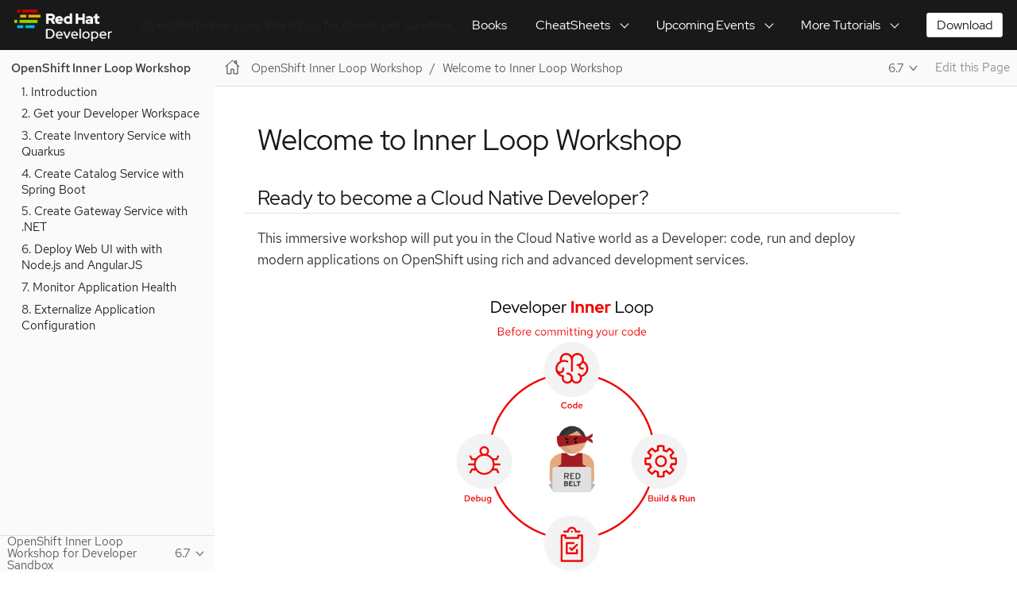

--- FILE ---
content_type: text/html; charset=utf-8
request_url: https://redhat-scholars.github.io/inner-loop-guide/inner-loop/6.7/index.html
body_size: 2298
content:
<!DOCTYPE html>
<html lang="en">
  <head>
    <meta charset="utf-8">
    <meta name="viewport" content="width=device-width,initial-scale=1">
    <title>Welcome to Inner Loop Workshop :: OpenShift Inner Loop Workshop for Developer Sandbox</title>
    <link rel="canonical" href="https://redhat-scholars.github.io/course-template/inner-loop/rhds/index.html">
    <link rel="next" href="introduction.html">
    <meta name="generator" content="Antora 3.0.0">
    <link rel="stylesheet" href="../../_/css/site.css">
<link rel="icon" href="../../_/img/favicon.ico" type="image/x-icon">
<link rel="stylesheet" href="https://cdnjs.cloudflare.com/ajax/libs/font-awesome/4.7.0/css/font-awesome.min.css">
  </head>
  <body class="article">
<header class="header">
  <nav class="navbar">
    <div class="navbar-brand">
      <a class="navbar-item" href="https://developers.redhat.com" target="_blank"><img
          src="../../_/img/header_logo.png" height="40px" alt="Red Hat Developer Program"></a>
      <a class="navbar-item" href="https://redhat-scholars.github.io/course-template">OpenShift Inner Loop Workshop for Developer Sandbox</a>
      <button class="navbar-burger" data-target="topbar-nav">
        <span></span>
        <span></span>
        <span></span>
      </button>
    </div>
    <div id="topbar-nav" class="navbar-menu">
      <div class="navbar-end">
        <a class="navbar-item" href="#">Books</a>
        <div class="navbar-item has-dropdown is-hoverable">
          <a class="navbar-link" href="#">CheatSheets</a>
          <div class="navbar-dropdown">
            <a class="navbar-item" href="#">CheatSheet A</a>
            <a class="navbar-item" href="#">CheatSheet B</a>
            <a class="navbar-item" href="#">CheatSheet C</a>
          </div>
        </div>
        <div class="navbar-item has-dropdown is-hoverable">
          <a class="navbar-link" href="#">Upcoming Events</a>
          <div class="navbar-dropdown">
            <a class="navbar-item" href="#">Event A</a>
            <a class="navbar-item" href="#">Event B</a>
            <a class="navbar-item" href="#">Event C</a>
          </div>
        </div>
        <div class="navbar-item has-dropdown is-hoverable">
          <a class="navbar-link" href="#">More Tutorials</a>
          <div class="navbar-dropdown">
            <a class="navbar-item" href="#">Tutorial A</a>
            <a class="navbar-item" href="#">Tutorial B</a>
            <a class="navbar-item" href="#">Tutorial C</a>
          </div>
        </div>
        <div class="navbar-item">
          <span class="control">
            <a class="button is-primary" href="#">Download</a>
          </span>
        </div>
      </div>
    </div>
  </nav>
</header>
<div class="body">
<div class="nav-container" data-component="inner-loop" data-version="6.7">
  <aside class="nav">
    <div class="panels">
<div class="nav-panel-menu is-active" data-panel="menu">
  <nav class="nav-menu">
    <h3 class="title"><a href="index.html" class=" query-params-link">OpenShift Inner Loop Workshop</a></h3>
<ul class="nav-list">
  <li class="nav-item" data-depth="0">
<ul class="nav-list">
  <li class="nav-item" data-depth="1">
    <a class="nav-link" href="introduction.html">1. Introduction</a>
  </li>
  <li class="nav-item" data-depth="1">
    <a class="nav-link" href="developer-workspace.html">2. Get your Developer Workspace</a>
  </li>
  <li class="nav-item" data-depth="1">
    <a class="nav-link" href="inventory-quarkus.html">3. Create Inventory Service with Quarkus</a>
  </li>
  <li class="nav-item" data-depth="1">
    <a class="nav-link" href="catalog-spring-boot.html">4. Create Catalog Service with Spring Boot</a>
  </li>
  <li class="nav-item" data-depth="1">
    <a class="nav-link" href="gateway-dotnet.html">5. Create Gateway Service with .NET</a>
  </li>
  <li class="nav-item" data-depth="1">
    <a class="nav-link" href="webui-deployment.html">6. Deploy Web UI with with Node.js and AngularJS</a>
  </li>
  <li class="nav-item" data-depth="1">
    <a class="nav-link" href="app-health.html">7. Monitor Application Health</a>
  </li>
  <li class="nav-item" data-depth="1">
    <a class="nav-link" href="app-config.html">8. Externalize Application Configuration</a>
  </li>
</ul>
  </li>
</ul>
  </nav>
</div>
<div class="nav-panel-explore" data-panel="explore">
  <div class="context">
    <span class="title">OpenShift Inner Loop Workshop for Developer Sandbox</span>
    <span class="version">6.7</span>
  </div>
  <ul class="components">
    <li class="component is-current">
      <span class="title">OpenShift Inner Loop Workshop for Developer Sandbox</span>
      <ul class="versions">
        <li class="version">
          <a href="../rhds/index.html">rhds</a>
        </li>
        <li class="version">
          <a href="../6.9/index.html">6.9</a>
        </li>
        <li class="version">
          <a href="../6.8/index.html">6.8</a>
        </li>
        <li class="version is-current">
          <a href="index.html">6.7</a>
        </li>
        <li class="version">
          <a href="../6.5/index.html">6.5</a>
        </li>
      </ul>
    </li>
  </ul>
</div>
    </div>
  </aside>
</div>
<main class="article">
<div class="toolbar" role="navigation">
<button class="nav-toggle"></button>
  <a href="../rhds/index.html" class="home-link"></a>
<nav class="breadcrumbs" aria-label="breadcrumbs">
  <ul>
    <li><a href="index.html">OpenShift Inner Loop Workshop</a></li>
    <li><a href="index.html">Welcome to Inner Loop Workshop</a></li>
  </ul>
</nav>
<div class="page-versions">
  <button class="version-menu-toggle" title="Show other versions of page">6.7</button>
  <div class="version-menu">
    <a class="version" href="../rhds/index.html">rhds</a>
    <a class="version" href="../6.9/index.html">6.9</a>
    <a class="version" href="../6.8/index.html">6.8</a>
    <a class="version is-current" href="index.html">6.7</a>
    <a class="version" href="../6.5/index.html">6.5</a>
  </div>
</div>
  <div class="edit-this-page"><a href="https://github.com/redhat-scholars/inner-loop-guide/edit/6.7/documentation/modules/ROOT/pages/index.adoc">Edit this Page</a></div>
  </div>
  <div class="content">
<article class="doc">
<h1 class="page">Welcome to Inner Loop Workshop</h1>
<div class="sect1 text-center strong">
<h2>Ready to become a Cloud Native Developer?</h2>
<div class="sectionbody">
<div class="paragraph">
<p>This immersive workshop will put you in the Cloud Native world as a Developer: code, run and deploy modern applications on
OpenShift using rich and advanced development services.</p>
</div>
<div class="imageblock">
<div class="content">
<img src="_images/inner-loop.png" alt="Developer Inner Loop" width="400">
</div>
</div>
<div class="paragraph">
<p>The goal of this hands-workshop is to provide a Developer Experience through the Inner Loop using Cloud Native Technologies.</p>
</div>
<div class="paragraph">
<p>To be a part of this journey, all you need is to bring your modern web browser.
Everything else is running on the Cloud, on OpenShift.</p>
</div>
</div>
</div>
<div class="sect1">
<h2>Session Summary</h2>
<div class="sectionbody">
<div class="paragraph">
<p>Get hands-on with cloud based code Development using OpenShift Dev Spaces.</p>
</div>
<div class="paragraph">
<p>Explore the inner loop by creating simple microservices with Quarkus, Spring Boot, .NET and Nodejs.</p>
</div>
<div class="paragraph">
<p>Deploy a web based application to OpenShift.</p>
</div>
<div class="paragraph">
<p>Monitor its health.</p>
</div>
<div class="paragraph">
<p>Discover OpenShift service resilience, scale and fault tolerance.</p>
</div>
<div class="paragraph">
<p>Finally utilize external configuration to leverage OpenShift database access.</p>
</div>
<div class="sect2">
<h3>Audience</h3>
<div class="paragraph">
<p>A Developer, Architect, DevOps, or manager wishing to learn about the Cloud Native development with OpenShift.
Some programming experience, especially with Java would be useful.</p>
</div>
<table class="tableblock frame-all grid-all stretch">
<colgroup>
<col style="width: 16.6666%;">
<col style="width: 50%;">
<col style="width: 33.3334%;">
</colgroup>
<tbody>
<tr>
<td class="tableblock halign-left valign-top"><p class="tableblock"><strong>Duration</strong></p></td>
<td class="tableblock halign-left valign-top"><p class="tableblock"><strong>Audience</strong></p></td>
<td class="tableblock halign-left valign-top"><p class="tableblock"><strong>Level</strong></p></td>
</tr>
<tr>
<td class="tableblock halign-left valign-top"><p class="tableblock">3.5 hour</p></td>
<td class="tableblock halign-left valign-top"><p class="tableblock">Developers that want to learn OpenShift and Kubernetes</p></td>
<td class="tableblock halign-left valign-top"><p class="tableblock">Beginner with OpenShift</p></td>
</tr>
</tbody>
</table>
</div>
</div>
</div>
<nav class="pagination">
  <span class="next"><a href="introduction.html" class="query-params-link">1. Introduction</a></span>
</nav>
</article>
<aside class="toc sidebar" data-title="Contents" data-levels="2">
  <div class="toc-menu"></div>
</aside>
  </div>
</main>
</div>
<footer class="footer">
  <a class="rhd-logo" href="https://developers.redhat.com" target="_blank"></div>
</footer>
<script src="../../_/js/vendor/clipboard.js"></script>
<script src="../../_/js/site.js"></script>
<script async src="../../_/js/vendor/highlight.js"></script>
  </body>
</html>


--- FILE ---
content_type: text/css; charset=utf-8
request_url: https://redhat-scholars.github.io/inner-loop-guide/_/css/site.css
body_size: 6741
content:
@font-face{font-family:RedHatDisplay;font-style:normal;font-weight:400;src:url(../font/RedHatDisplay-Regular.woff) format("woff")}@font-face{font-family:RedHatDisplay;font-style:italic;font-weight:400;src:url(../font/RedHatDisplay-Italic.woff) format("woff")}@font-face{font-family:RedHatDisplay;font-style:normal;font-weight:500;src:url(../font/RedHatDisplay-Medium.woff) format("woff")}@font-face{font-family:RedHatDisplay;font-style:italic;font-weight:500;src:url(../font/RedHatDisplay-MediumItalic.woff) format("woff")}@font-face{font-family:RedHatDisplay;font-style:normal;font-weight:700;src:url(../font/RedHatDisplay-Bold.woff) format("woff")}@font-face{font-family:RedHatDisplay;font-style:italic;font-weight:700;src:url(../font/RedHatDisplay-BoldItalic.woff) format("woff")}@font-face{font-family:RedHatDisplay;font-style:normal;font-weight:900;src:url(../font/RedHatDisplay-Black.woff) format("woff")}@font-face{font-family:RedHatDisplay;font-style:italic;font-weight:900;src:url(../font/RedHatDisplay-BlackItalic.woff) format("woff")}@font-face{font-family:RedHatText;font-style:normal;font-weight:400;src:url(../font/RedHatText-Regular.woff) format("woff")}@font-face{font-family:RedHatText;font-style:italic;font-weight:400;src:url(../font/RedHatText-Italic.woff) format("woff")}@font-face{font-family:RedHatText;font-style:normal;font-weight:500;src:url(../font/RedHatText-Medium.woff) format("woff")}@font-face{font-family:RedHatText;font-style:italic;font-weight:500;src:url(../font/RedHatText-MediumItalic.woff) format("woff")}@font-face{font-family:RedHatText;font-style:normal;font-weight:700;src:url(../font/RedHatText-Bold.woff) format("woff")}@font-face{font-family:RedHatText;font-style:italic;font-weight:700;src:url(../font/RedHatText-BoldItalic.woff) format("woff")}@font-face{font-family:JetBrainsMono;font-style:normal;font-weight:400;src:url(../font/JetBrainsMono-Regular.woff) format("woff")}@font-face{font-family:JetBrainsMono;font-style:italic;font-weight:400;src:url(../font/JetBrainsMono-Italic.woff) format("woff")}@font-face{font-family:JetBrainsMono;font-style:normal;font-weight:500;src:url(../font/JetBrainsMono-Medium.woff) format("woff")}@font-face{font-family:JetBrainsMono;font-style:italic;font-weight:500;src:url(../font/JetBrainsMono-Medium-Italic.woff) format("woff")}@font-face{font-family:JetBrainsMono;font-style:normal;font-weight:700;src:url(../font/JetBrainsMono-Bold.woff) format("woff")}@font-face{font-family:JetBrainsMono;font-style:italic;font-weight:700;src:url(../font/JetBrainsMono-Bold-Italic.woff) format("woff")}@font-face{font-family:JetBrainsMono;font-style:normal;font-weight:900;src:url(../font/JetBrainsMono-ExtraBold.woff) format("woff")}@font-face{font-family:JetBrainsMono;font-style:italic;font-weight:900;src:url(../font/JetBrainsMono-ExtraBold-Italic.woff) format("woff")}body,html{height:100%}*,::after,::before{-webkit-box-sizing:inherit;box-sizing:inherit}html{-webkit-box-sizing:border-box;box-sizing:border-box;font-size:1.1em;-webkit-text-size-adjust:100%;-moz-text-size-adjust:100%;-ms-text-size-adjust:100%;text-size-adjust:100%}@media screen and (min-width:1024px){html{font-size:1.125em}}body{background:#fff;color:#222;font-family:RedHatText,sans-serif;line-height:1.15;margin:0}a{text-decoration:none}a:hover{text-decoration:underline}a:active{background-color:none}code,kbd,pre{font-family:JetBrainsMono,monospace}b,dt,strong,th{font-weight:500}em em{font-style:normal}strong strong{font-weight:400}button{cursor:pointer;font-family:inherit;font-size:1em;line-height:1.15;margin:0}button::-moz-focus-inner{border:none;padding:0}.body{word-wrap:break-word}@media screen and (min-width:1024px){.body{display:-webkit-box;display:-ms-flexbox;display:flex}}.nav-container{position:fixed;top:3.5rem;left:0;width:100%;font-size:.94444rem;z-index:1;visibility:hidden}@media screen and (min-width:769px){.nav-container{width:15rem}}@media screen and (min-width:1024px){.nav-container{font-size:.86111rem;-webkit-box-flex:0;-ms-flex:none;flex:none;position:static;top:0;visibility:visible}}.nav-container.is-active{visibility:visible}.nav{background:#fafafa;position:relative;top:2.5rem;height:calc(100vh - 6rem)}@media screen and (min-width:769px){.nav{-webkit-box-shadow:.5px 0 3px #c1c1c1;box-shadow:.5px 0 3px #c1c1c1}}@media screen and (min-width:1024px){.nav{top:3.5rem;-webkit-box-shadow:none;box-shadow:none;position:sticky;height:calc(100vh - 3.5rem)}}.nav .panels{display:-webkit-box;display:-ms-flexbox;display:flex;-webkit-box-orient:vertical;-webkit-box-direction:normal;-ms-flex-direction:column;flex-direction:column;height:inherit}html.is-clipped--nav{overflow-y:hidden}.nav-panel-menu{overflow-y:scroll;display:-webkit-box;display:-ms-flexbox;display:flex;-webkit-box-orient:vertical;-webkit-box-direction:normal;-ms-flex-direction:column;flex-direction:column;height:calc(100vh - 8.5rem)}@media screen and (min-width:1024px){.nav-panel-menu{height:calc(100vh - 6rem)}}.nav-panel-menu:not(.is-active) .nav-menu{opacity:.75}.nav-panel-menu:not(.is-active)::after{content:"";background:rgba(0,0,0,.5);display:block;position:absolute;top:0;right:0;bottom:0;left:0}.nav-panel-explore .components,.nav-panel-menu{scrollbar-width:thin;scrollbar-color:#c1c1c1 transparent}.nav-panel-explore .components::-webkit-scrollbar,.nav-panel-menu::-webkit-scrollbar{width:.25rem}.nav-panel-explore .components::-webkit-scrollbar-thumb,.nav-panel-menu::-webkit-scrollbar-thumb{background-color:#c1c1c1}.nav-menu{-webkit-box-flex:1;-ms-flex-positive:1;flex-grow:1;min-height:0;width:100%;padding:.5rem .75rem;line-height:1.35;position:relative}.nav-menu h3.title{color:#424242;font-size:inherit;font-weight:500;margin:0;padding:.25em 0 .125em}.nav-menu a{color:inherit}.nav-list{margin:0 0 0 .75rem;padding:0}.nav-menu>.nav-list{margin-bottom:.5rem}.nav-item{list-style:none;margin-top:.5em}.nav-item-toggle~.nav-list{padding-bottom:.125rem}.nav-item[data-depth="0"]>.nav-list:first-child{display:block;margin:0}.nav-item:not(.is-active)>.nav-list{display:none}.nav-item-toggle{background:transparent url(../img/caret.svg) no-repeat 50%/50%;border:none;outline:none;line-height:inherit;position:absolute;height:1.35em;width:1.35em;margin-top:-.05em;margin-left:-1.35em}.nav-item.is-active>.nav-item-toggle{-webkit-transform:rotate(90deg);transform:rotate(90deg)}.is-current-page>.nav-link,.is-current-page>.nav-text{font-weight:500}.nav-panel-explore{background:#fafafa;-webkit-box-orient:vertical;-webkit-box-direction:normal;-ms-flex-direction:column;flex-direction:column;position:absolute;right:0;bottom:0;left:0;max-height:calc(50% + 2.5rem)}.nav-panel-explore,.nav-panel-explore .context{display:-webkit-box;display:-ms-flexbox;display:flex}.nav-panel-explore .context{font-size:.83333rem;-ms-flex-negative:0;flex-shrink:0;color:#5d5d5d;-webkit-box-shadow:0 -1px 0 #e1e1e1;box-shadow:0 -1px 0 #e1e1e1;padding:0 .25rem 0 .5rem;-webkit-box-align:center;-ms-flex-align:center;align-items:center;-webkit-box-pack:justify;-ms-flex-pack:justify;justify-content:space-between;cursor:pointer;line-height:1;height:2.5rem}.nav-panel-explore .context .version{background-image:url(../img/chevron.svg);background-repeat:no-repeat;background-position:right .5rem top 50%;background-size:auto .75em;padding:0 1.5rem 0 0}.nav-panel-explore .components{line-height:1.6;-webkit-box-flex:1;-ms-flex-positive:1;flex-grow:1;-webkit-box-shadow:inset 0 1px 5px #e1e1e1;box-shadow:inset 0 1px 5px #e1e1e1;background:#f0f0f0;padding:.5rem .75rem 0;margin:0;overflow-y:scroll;max-height:100%;display:block}.nav-panel-explore:not(.is-active) .components{display:none}.nav-panel-explore .component{display:block}.nav-panel-explore .component+.component{margin-top:.5rem}.nav-panel-explore .component:last-child{margin-bottom:.75rem}.nav-panel-explore .component .title{font-weight:500}.nav-panel-explore .versions{display:-webkit-box;display:-ms-flexbox;display:flex;-ms-flex-wrap:wrap;flex-wrap:wrap;list-style:none;padding-left:0;margin-top:-.25rem;line-height:1}.nav-panel-explore .component .version{display:block;margin:.375rem .375rem 0 0}.nav-panel-explore .component .version a{border:1px solid #c1c1c1;border-radius:.25rem;color:inherit;opacity:.75;white-space:nowrap;padding:.125em .25em;display:inherit}.nav-panel-explore .component .is-current a{border-color:currentColor;opacity:.9;font-weight:500}@media screen and (max-width:1023px){aside.toc.sidebar{display:none}}@media screen and (min-width:1024px){main{-webkit-box-flex:1;-ms-flex:auto;flex:auto;min-width:0}main>.content{display:-webkit-box;display:-ms-flexbox;display:flex}aside.toc.embedded{display:none}aside.toc.sidebar{-webkit-box-flex:0;-ms-flex:0 0 9rem;flex:0 0 9rem}}@media screen and (min-width:1216px){aside.toc.sidebar{-ms-flex-preferred-size:12rem;flex-basis:12rem}}.toolbar{color:#5d5d5d;-webkit-box-align:center;-ms-flex-align:center;align-items:center;background-color:#fafafa;-webkit-box-shadow:0 1px 0 #e1e1e1;box-shadow:0 1px 0 #e1e1e1;display:-webkit-box;display:-ms-flexbox;display:flex;font-size:.83333rem;height:2.5rem;-webkit-box-pack:start;-ms-flex-pack:start;justify-content:flex-start;position:sticky;top:3.5rem;z-index:2}.toolbar a{color:inherit}.nav-toggle{background:url(../img/menu.svg) no-repeat 50% 47.5%;background-size:49%;border:none;outline:none;line-height:inherit;height:2.5rem;padding:0;width:2.5rem;margin-right:-.25rem}@media screen and (min-width:1024px){.nav-toggle{display:none}}.nav-toggle.is-active{background-image:url(../img/back.svg);background-size:41.5%}.home-link{background:url(../img/home-o.svg) no-repeat 50% 45%;background-size:50%;display:block;height:2.5rem;padding:0;width:2.5rem}.home-link.is-current,.home-link:hover{background-image:url(../img/home.svg)}.edit-this-page{display:none;padding-right:.5rem}@media screen and (min-width:1024px){.edit-this-page{display:block}}.toolbar .edit-this-page a{color:#8e8e8e}.breadcrumbs{display:none;-webkit-box-flex:1;-ms-flex:1 1;flex:1 1;padding:0 .5rem 0 .75rem;line-height:1.35}@media screen and (min-width:1024px){.breadcrumbs{display:block}}a+.breadcrumbs{padding-left:.05rem}.breadcrumbs ul{display:-webkit-box;display:-ms-flexbox;display:flex;-ms-flex-wrap:wrap;flex-wrap:wrap;margin:0;padding:0;list-style:none}.breadcrumbs li{display:inline;margin:0}.breadcrumbs li::after{content:"/";padding:0 .5rem}.breadcrumbs li:last-of-type::after{content:none}.page-versions{display:none;margin-right:.7rem;position:relative;line-height:1}@media screen and (min-width:1024px){.page-versions{display:block}}.page-versions .version-menu-toggle{color:inherit;background:url(../img/chevron.svg) no-repeat;background-position:right .5rem top 50%;background-size:auto .75em;border:none;outline:none;line-height:inherit;padding:.5rem 1.5rem .5rem .5rem;position:relative;z-index:3}.page-versions .version-menu{border:1px solid transparent;background-color:#f0f0f0;padding:1.25rem .5rem .5rem;position:absolute;top:0;left:0;width:100%}.page-versions:not(.is-active) .version-menu{display:none}.page-versions .version{display:block;padding-top:.5rem}.page-versions .version.is-current{display:none}.page-versions .version.is-missing{color:#8e8e8e;font-style:italic;text-decoration:none}.toc-menu{color:#5d5d5d}.toc.sidebar .toc-menu{margin-right:.75rem;position:sticky;top:6rem}.toc .toc-menu h3{color:#333;font-size:.88889rem;font-weight:500;line-height:1.3;margin:0 -.5px;padding-bottom:.25rem}.toc.sidebar .toc-menu h3{display:-webkit-box;display:-ms-flexbox;display:flex;-webkit-box-orient:vertical;-webkit-box-direction:normal;-ms-flex-direction:column;flex-direction:column;height:2.5rem;-webkit-box-pack:end;-ms-flex-pack:end;justify-content:flex-end}.toc .toc-menu ul{font-size:.83333rem;line-height:1.2;list-style:none;margin:0;padding:0}.toc.sidebar .toc-menu ul{max-height:calc(100vh - 8.5rem);overflow-y:auto;scrollbar-width:none}.toc .toc-menu ul::-webkit-scrollbar{width:0}@media screen and (min-width:1024px){.toc .toc-menu h3{font-size:.83333rem}.toc .toc-menu ul{font-size:.75rem}}.toc .toc-menu li{margin:0}.toc .toc-menu li[data-level="2"] a{padding-left:1.25rem}.toc .toc-menu li[data-level="3"] a{padding-left:2rem}.toc .toc-menu a{color:inherit;border-left:2px solid #e1e1e1;display:inline-block;padding:.25rem 0 .25rem .5rem;text-decoration:none}.sidebar.toc .toc-menu a{display:block;outline:none}.toc .toc-menu a:hover{color:#1565c0}.toc .toc-menu a.is-active{border-left-color:#1565c0;color:#333}.sidebar.toc .toc-menu a:focus{background:#fafafa}.toc .toc-menu .is-hidden-toc{display:none!important}.doc{color:#333;font-size:inherit;-webkit-hyphens:auto;-ms-hyphens:auto;hyphens:auto;line-height:1.6;margin:0 auto;max-width:40rem;padding:0 1rem 4rem}@media screen and (min-width:1024px){.doc{-webkit-box-flex:1;-ms-flex:auto;flex:auto;font-size:.94444rem;margin:0 2rem;max-width:46rem;min-width:0}}.doc h1,.doc h2,.doc h3,.doc h4,.doc h5,.doc h6{color:#191919;font-family:RedHatDisplay,sans-serif;font-weight:400;-webkit-hyphens:none;-ms-hyphens:none;hyphens:none;line-height:1.3;margin:1rem 0 0}.doc>h1.page:first-child{font-size:2rem;margin:1.5rem 0}@media screen and (min-width:769px){.doc>h1.page:first-child{margin-top:2.5rem}}#preamble+.sect1,.doc .sect1+.sect1{margin-top:2rem}.doc h1.sect0{background:#f0f0f0;font-size:1.8em;margin:1.5rem -1rem 0;padding:.5rem 1rem}.doc h2:not(.discrete){border-bottom:1px solid #e1e1e1;margin-left:-1rem;margin-right:-1rem;padding:.4rem 1rem .1rem}.doc h3:not(.discrete){font-weight:500}.doc h1 .anchor,.doc h2 .anchor,.doc h3 .anchor,.doc h4 .anchor,.doc h5 .anchor,.doc h6 .anchor{position:absolute;text-decoration:none;width:1.75ex;margin-left:-1.5ex;visibility:hidden;font-size:.8em;font-weight:400;padding-top:.05em}.doc h1 .anchor::before,.doc h2 .anchor::before,.doc h3 .anchor::before,.doc h4 .anchor::before,.doc h5 .anchor::before,.doc h6 .anchor::before{content:"\00a7"}.doc h1:hover .anchor,.doc h2:hover .anchor,.doc h3:hover .anchor,.doc h4:hover .anchor,.doc h5:hover .anchor,.doc h6:hover .anchor{visibility:visible}.doc p{margin:0}.doc .tableblock p{font-size:inherit}.doc a{color:#1565c0}.doc a:hover{color:#104d92}.doc a.unresolved{color:#d32f2f}.doc i.fa{font-style:normal}.doc p code,.doc thead code{color:#ff3898;background:#fafafa;border-radius:.25em;font-size:.95em;padding:.125em .25em}.doc pre{font-size:.88889rem;line-height:1.5;margin:0}.doc blockquote{margin:0}.doc .right{float:right}.doc .left{float:left}.doc .underline{text-decoration:underline}.doc .line-through{text-decoration:line-through}.doc .dlist,.doc .exampleblock,.doc .imageblock,.doc .listingblock,.doc .literalblock,.doc .olist,.doc .paragraph,.doc .partintro,.doc .quoteblock,.doc .sidebarblock,.doc .ulist,.doc .verseblock{margin:1rem 0 0}.doc table.tableblock{border-collapse:collapse;font-size:.83333rem;margin:2rem 0}.doc table.stretch{width:100%}.doc table.tableblock thead th{border-bottom:2.5px solid #e1e1e1;padding:.5rem}.doc table.tableblock>:not(thead) th,.doc table.tableblock td{border-top:1px solid #e1e1e1;border-bottom:1px solid #e1e1e1;padding:.5rem}.doc .halign-left{text-align:left}.doc .halign-right{text-align:right}.doc .halign-center{text-align:center}.doc .valign-top{vertical-align:top}.doc .valign-bottom{vertical-align:bottom}.doc .valign-middle{vertical-align:middle}.doc .admonitionblock{margin:1.4rem 0 0}.doc .admonitionblock p,.doc .admonitionblock td.content{font-size:.88889rem}.doc .admonitionblock td.content>:first-child{margin:0}.doc .admonitionblock pre{font-size:.83333rem}.doc .admonitionblock>table{border-collapse:collapse;table-layout:fixed;position:relative;width:100%}.doc .admonitionblock td.content{padding:1rem 1rem .75rem;background:#fafafa;width:100%}.doc .admonitionblock .icon{position:absolute;top:0;left:0;font-size:.83333rem;padding:0 .5rem;height:1.25rem;line-height:1;font-weight:500;text-transform:uppercase;border-radius:.45rem;-webkit-transform:translate(-.5rem,-50%);transform:translate(-.5rem,-50%)}.doc .admonitionblock.caution .icon{background-color:#a0439c;color:#fff}.doc .admonitionblock.important .icon{background-color:#d32f2f;color:#fff}.doc .admonitionblock.note .icon{background-color:#217ee7;color:#fff}.doc .admonitionblock.tip .icon{background-color:#41af46;color:#fff}.doc .admonitionblock.warning .icon{background-color:#e18114;color:#fff}.doc .admonitionblock .icon i{display:-webkit-inline-box;display:-ms-inline-flexbox;display:inline-flex;-webkit-box-align:center;-ms-flex-align:center;align-items:center;height:100%}.doc .admonitionblock .icon i::after{content:attr(title)}.doc .imageblock{display:-webkit-box;display:-ms-flexbox;display:flex;-webkit-box-orient:vertical;-webkit-box-direction:normal;-ms-flex-direction:column;flex-direction:column;-webkit-box-align:center;-ms-flex-align:center;align-items:center}.doc .imageblock img{display:block}.doc .image>img,.doc .imageblock img{height:auto;max-width:100%}#preamble .abstract blockquote{background:#f0f0f0;border-left:5px solid #e1e1e1;color:#4a4a4a;font-size:.88889rem;padding:.75em 1em}.doc .quoteblock{background:#fafafa;border-left:5px solid #5d5d5d;color:#5d5d5d;padding:.25rem 2rem 1.25rem}.doc .quoteblock .attribution{color:#8e8e8e;font-size:.83333rem;margin-top:.75rem}.doc .quoteblock blockquote{margin-top:1rem}.doc .quoteblock .paragraph{font-style:italic}.doc .quoteblock cite{padding-left:1em}.doc table.tableblock .paragraph{margin:0;padding:0}.doc .olist .admonitionblock,.doc .ulist .admonitionblock,.doc table.tableblock .admonitionblock{padding:0}.doc ol,.doc ul{margin:0;padding:0 0 0 2rem}.doc ol.arabic{list-style-type:decimal}.doc ol.decimal{list-style-type:decimal-leading-zero}.doc ol.loweralpha{list-style-type:lower-alpha}.doc ol.upperalpha{list-style-type:upper-alpha}.doc ol.lowerroman{list-style-type:lower-roman}.doc ol.upperroman{list-style-type:upper-roman}.doc ol.lowergreek{list-style-type:lower-greek}.doc ul.checklist{padding-left:.5rem;list-style:none}.doc ul.checklist p>i.fa-check-square-o:first-child,.doc ul.checklist p>i.fa-square-o:first-child{display:-webkit-inline-box;display:-ms-inline-flexbox;display:inline-flex;-webkit-box-pack:center;-ms-flex-pack:center;justify-content:center;width:1.25rem}.doc ul.checklist i.fa-check-square-o::before{content:"\2713"}.doc ul.checklist i.fa-square-o::before{content:"\274f"}.doc .dlist .dlist,.doc .dlist .olist,.doc .dlist .ulist,.doc .olist .dlist,.doc .olist .olist,.doc .olist .ulist,.doc .ulist .dlist,.doc .ulist .olist,.doc .ulist .ulist{margin-top:.5rem}.doc .olist li,.doc .ulist li{margin-bottom:.5rem}.doc .admonitionblock .listingblock,.doc .olist .listingblock,.doc .ulist .listingblock{padding:0}.doc .admonitionblock .title,.doc .exampleblock .title,.doc .imageblock .title,.doc .listingblock .title,.doc .literalblock .title,.doc .openblock .title,.doc .tableblock caption{color:#5d5d5d;font-size:.88889rem;font-weight:500;font-style:italic;-webkit-hyphens:none;-ms-hyphens:none;hyphens:none;letter-spacing:.01em;padding-bottom:.075rem;text-align:left}.doc .imageblock .title{margin-top:.5rem;padding-bottom:0}.doc .admonitionblock .title+.paragraph{margin-top:0}.doc .exampleblock>.content{background:#fff;border:.25rem solid #5d5d5d;border-radius:.5rem;padding:.75rem}.doc .exampleblock>.content>:first-child{margin-top:0}.doc .sidebarblock{background:#e1e1e1;border-radius:.75rem;padding:.75rem 1.5rem}.doc .sidebarblock>.content>.title{font-size:1.25rem;font-weight:500;line-height:1.3;margin-bottom:-.3em;text-align:center}.doc .sidebarblock>.content>:not(.title):first-child{margin-top:0}.doc .listingblock.wrap pre,.doc .tableblock pre{white-space:pre-wrap}.doc pre.highlight code,.doc pre:not(.highlight){background:#fafafa;-webkit-box-shadow:inset 0 0 1.75px #e1e1e1;box-shadow:inset 0 0 1.75px #e1e1e1;display:block;overflow-x:auto;padding:.75rem}.doc pre.highlight{position:relative}.doc .listingblock code[data-lang]::before{content:attr(data-lang);display:none;color:#c1c1c1;font-size:.75rem;letter-spacing:.05em;line-height:1;text-transform:uppercase;position:absolute;top:.25rem;right:.25rem}.doc .listingblock:hover code[data-lang]::before{display:block}.doc .dlist dt{font-style:italic}.doc .dlist dd{margin:0 0 .3rem 1.5rem}.doc .colist{font-size:.88889rem;margin:.25rem 0 -.25rem}.doc .colist>table>tbody>tr>:first-child,.doc .colist>table>tr>:first-child{padding:.25em .5rem 0;vertical-align:top}.doc .colist>table>tbody>tr>:last-child,.doc .colist>table>tr>:last-child{padding:.25rem 0}.doc .conum[data-value]{border:1px solid;border-radius:100%;display:inline-block;font-family:RedHatText,sans-serif;font-size:.75rem;font-style:normal;height:1.25em;line-height:1.2;text-align:center;width:1.25em;letter-spacing:-.25ex;text-indent:-.25ex}.doc .conum[data-value]::after{content:attr(data-value)}.doc .conum[data-value]+b{display:none}.doc b.button{white-space:nowrap}.doc b.button::before{content:"[";padding-right:.25em}.doc b.button::after{content:"]";padding-left:.25em}.doc kbd{display:inline-block;font-size:.66667rem;background:#fafafa;border:1px solid #c1c1c1;border-radius:.25em;-webkit-box-shadow:0 1px 0 #c1c1c1,0 0 0 .1em #fff inset;box-shadow:0 1px 0 #c1c1c1,inset 0 0 0 .1em #fff;padding:.25em .5em;vertical-align:text-bottom;white-space:nowrap}.doc .keyseq,.doc kbd{line-height:1}.doc .keyseq{font-size:.88889rem}.doc .keyseq kbd{margin:0 .125em}.doc .keyseq kbd:first-child{margin-left:0}.doc .keyseq kbd:last-child{margin-right:0}.doc .menuseq i.caret::before{content:"\203a";font-size:1.1em;font-weight:500;line-height:.90909}.doc .icon i::after,.doc .menuseq,.doc .path,.doc a.bare,.doc b.button,.doc code,.doc kbd{-webkit-hyphens:none;-ms-hyphens:none;hyphens:none}.doc td.tableblock,.doc th.tableblock{word-break:break-word}nav.pagination{border-top:1px solid #e1e1e1;line-height:1;margin:2rem -1rem -1rem;padding:.75rem 1rem 0}nav.pagination,nav.pagination span{display:-webkit-box;display:-ms-flexbox;display:flex}nav.pagination span{-webkit-box-flex:50%;-ms-flex:50%;flex:50%;-webkit-box-orient:vertical;-webkit-box-direction:normal;-ms-flex-direction:column;flex-direction:column}nav.pagination .prev{padding-right:.5rem}nav.pagination .next{margin-left:auto;padding-left:.5rem;text-align:right}nav.pagination span::before{color:#8e8e8e;font-size:.75em;padding-bottom:.1em}nav.pagination .prev::before{content:"Prev"}nav.pagination .next::before{content:"Next"}nav.pagination a{font-weight:500;line-height:1.3;position:relative}nav.pagination a::after,nav.pagination a::before{color:#8e8e8e;font-weight:400;font-size:1.5em;line-height:.75;position:absolute;top:0;width:1rem}nav.pagination .prev a::before{content:"\2039";-webkit-transform:translateX(-100%);transform:translateX(-100%)}nav.pagination .next a::after{content:"\203a"}html.is-clipped--navbar{overflow-y:hidden}body{padding-top:3.5rem}.navbar{background:#191919;font-family:RedHatDisplay,sans-serif;color:#fff;font-size:.88889rem;height:3.5rem;position:fixed;top:0;width:100%;word-wrap:break-word;z-index:4}.navbar a{text-decoration:none}.navbar-brand .navbar-item:first-child,.navbar-brand .navbar-item:first-child a{color:#fff;font-size:1.22222rem}.navbar-brand .separator{padding:0 .375rem}@media screen and (min-width:1024px){.navbar-end .navbar-link,.navbar-end>.navbar-item{color:#fff}.navbar-end .navbar-link:hover,.navbar-end>a.navbar-item:hover{background:#000;color:#fff}.navbar-end .navbar-link::after{border-color:#fff}.navbar-item.has-dropdown:hover .navbar-link{background:#000;color:#fff}}.navbar-brand{-webkit-box-align:stretch;-ms-flex-align:stretch;align-items:stretch;display:-webkit-box;display:-ms-flexbox;display:flex;-ms-flex-negative:0;flex-shrink:0;height:3.5rem}.navbar-burger{color:#fff;background:none;border:none;outline:none;line-height:1;height:3.5rem;position:relative;width:2.75rem;margin-left:auto;padding:0}.navbar-burger span{background:#fff;display:block;height:1px;left:50%;margin-left:-7px;position:absolute;top:50%;width:15px}.navbar-burger span:first-child{margin-top:-6px}.navbar-burger span:nth-child(2){margin-top:-1px}.navbar-burger span:nth-child(3){margin-top:4px}.navbar-burger.is-active span:first-child{margin-left:-5px;-webkit-transform:rotate(45deg);transform:rotate(45deg);-webkit-transform-origin:left top;transform-origin:left top}.navbar-burger.is-active span:nth-child(2){opacity:0}.navbar-burger.is-active span:nth-child(3){margin-left:-5px;-webkit-transform:rotate(-45deg);transform:rotate(-45deg);-webkit-transform-origin:left bottom;transform-origin:left bottom}.navbar-menu{display:none}.navbar-item,.navbar-link{color:#222;display:block;line-height:1.6;padding:.5rem 1rem;position:relative}.navbar-item{-webkit-box-flex:0;-ms-flex:none;flex:none}.navbar-item.has-dropdown{padding:0}.navbar-item .icon{width:1.1rem;height:1.1rem;display:block}.navbar-link{padding-right:2.5em}.navbar-dropdown .navbar-item{padding-left:1.5rem;padding-right:1.5rem}.navbar-divider{background-color:#e1e1e1;border:none;height:1px;margin:.25rem 0}@media screen and (max-width:1023px){.navbar-brand .navbar-item{-webkit-box-align:center;-ms-flex-align:center;align-items:center;display:-webkit-box;display:-ms-flexbox;display:flex}.navbar-menu{background:#fff;padding:.5rem 0}.navbar-menu.is-active{display:block;-webkit-box-shadow:0 8px 16px rgba(10,10,10,.1);box-shadow:0 8px 16px rgba(10,10,10,.1);max-height:calc(100vh - 6rem);overflow-y:auto}.navbar-menu .navbar-link:hover,.navbar-menu a.navbar-item:hover{background-color:#f5f5f5}}@media screen and (min-width:1024px){.navbar,.navbar-end,.navbar-menu{-webkit-box-align:stretch;-ms-flex-align:stretch;align-items:stretch;display:-webkit-box;display:-ms-flexbox;display:flex}.navbar-burger{display:none}.navbar-item,.navbar-link{-webkit-box-align:center;-ms-flex-align:center;align-items:center;display:-webkit-box;display:-ms-flexbox;display:flex}.navbar-item.has-dropdown{-webkit-box-align:stretch;-ms-flex-align:stretch;align-items:stretch}.navbar-item.is-hoverable:hover .navbar-dropdown{display:block}.navbar-link::after{border-width:0 0 1px 1px;border-style:solid;content:" ";display:block;height:.5em;pointer-events:none;position:absolute;-webkit-transform:rotate(-45deg);transform:rotate(-45deg);width:.5em;margin-top:-.375em;right:1.125em;top:50%}.navbar-menu{-webkit-box-flex:1;-ms-flex-positive:1;flex-grow:1}.navbar-end{-webkit-box-pack:end;-ms-flex-pack:end;justify-content:flex-end;margin-left:auto}.navbar-dropdown{background-color:#fff;border:1px solid #e1e1e1;border-top:none;border-radius:0 0 .25rem .25rem;display:none;top:100%;left:0;min-width:100%;position:absolute}.navbar-dropdown .navbar-item{padding:.5rem 1rem;white-space:nowrap}.navbar-dropdown .navbar-item:last-child{border-radius:inherit}.navbar-dropdown a.navbar-item{padding-right:3rem}.navbar-dropdown.is-right{left:auto;right:0}.navbar-dropdown a.navbar-item:hover{background-color:#f5f5f5}}.navbar .button{display:-webkit-inline-box;display:-ms-inline-flexbox;display:inline-flex;-webkit-box-align:center;-ms-flex-align:center;align-items:center;background:#fff;border:1px solid #e1e1e1;border-radius:.15rem;height:1.75rem;color:#222;padding:0 .75em;white-space:nowrap}footer.footer{background-color:#e1e1e1;color:#5d5d5d;font-size:.83333rem;line-height:1.6;padding:1.5rem}.footer .rhd-logo{content:url(../img/footer_logo.png);height:50px}.footer p{margin:.5rem 0}.footer a{color:#191919}

/*! Adapted from the GitHub style by Vasily Polovnyov <vast@whiteants.net> */.hljs-comment,.hljs-quote{color:#998;font-style:italic}.hljs-keyword,.hljs-selector-tag,.hljs-subst{color:#333;font-weight:500}.hljs-literal,.hljs-number,.hljs-tag .hljs-attr,.hljs-template-variable,.hljs-variable{color:teal}.hljs-doctag,.hljs-string{color:#d14}.hljs-section,.hljs-selector-id,.hljs-title{color:#900;font-weight:500}.hljs-subst{font-weight:400}.hljs-class .hljs-title,.hljs-type{color:#458;font-weight:500}.hljs-attribute,.hljs-name,.hljs-tag{color:navy;font-weight:400}.hljs-link,.hljs-regexp{color:#009926}.hljs-bullet,.hljs-symbol{color:#990073}.hljs-built_in,.hljs-builtin-name{color:#0086b3}.hljs-meta{color:#999;font-weight:500}.hljs-deletion{background:#fdd}.hljs-addition{background:#dfd}.hljs-emphasis{font-style:italic}.hljs-strong{font-weight:500}@page{margin:.5in}@media print{.hide-for-print{display:none!important}html{font-size:.9375em}a{color:inherit!important;text-decoration:underline}a.bare,a[href^="#"],a[href^="mailto:"]{text-decoration:none}img,object,svg,tr{page-break-inside:avoid}thead{display:table-header-group}pre{-webkit-hyphens:none;-ms-hyphens:none;hyphens:none;white-space:pre-wrap}body{padding-top:2rem}.navbar{background:none;color:inherit;position:absolute}.navbar *{color:inherit!important}#topbar-nav,.nav-container,.toolbar{display:none}.doc{color:inherit;margin:auto;max-width:none;padding-bottom:2rem}.doc .listingblock code[data-lang]::before{display:block}footer.footer{background:none;border-top:1px solid #e1e1e1;color:#8e8e8e;padding:.5rem}.footer *{color:inherit}}.tabs ul{-ms-flex-wrap:wrap;flex-wrap:wrap;list-style:none;margin:0 -.25rem 0 0;padding:0}.tabs li,.tabs ul{display:-webkit-box;display:-ms-flexbox;display:flex}.tabs li{-webkit-box-align:center;-ms-flex-align:center;align-items:center;border:1px solid #000;border-bottom:0;cursor:pointer;font-weight:700;height:2.5rem;line-height:1;margin-right:.25rem;padding:0 1.5rem;position:relative}.tabs.ulist li{margin-bottom:0}.tabs li+li{margin-top:0}.tabset.is-loading .tabs li:not(:first-child),.tabset:not(.is-loading) .tabs li:not(.is-active){background-color:#000;color:#fff}.tabset.is-loading .tabs li:first-child::after,.tabs li.is-active::after{background-color:#fff;content:"";display:block;height:3px;position:absolute;bottom:-1.5px;left:0;right:0}.tabset>.content{border:1px solid #c1c1c1;padding:1.25rem}.tabset.is-loading .tab-pane:not(:first-child),.tabset:not(.is-loading) .tab-pane:not(.is-active){display:none}.tab-pane>:first-child{margin-top:0}.doc .console-input pre.highlight code,.doc .copypaste pre.highlight code,.doc .execute pre.highlight code{background-color:#faebd7;padding-right:38px}.doc .console-output pre.highlight code{background-color:#e0ffff}.tooltipped{position:relative}.tooltipped::after{z-index:1000000;padding:.5em .75em;font:normal normal 11px/1.5 -apple-system,BlinkMacSystemFont,Segoe UI,Helvetica,Arial,sans-serif,Apple Color Emoji,Segoe UI Emoji,Segoe UI Symbol;-webkit-font-smoothing:subpixel-antialiased;color:#fff;text-align:center;text-decoration:none;text-shadow:none;text-transform:none;letter-spacing:normal;word-wrap:break-word;white-space:pre;content:attr(aria-label);background:#1b1f23;border-radius:3px}.tooltipped::after,.tooltipped::before{position:absolute;display:none;pointer-events:none;opacity:0}.tooltipped::before{z-index:1000001;width:0;height:0;color:#1b1f23;content:"";border:6px solid transparent}@-webkit-keyframes tooltip-appear{0%{opacity:0}to{opacity:1}}@keyframes tooltip-appear{0%{opacity:0}to{opacity:1}}.tooltipped:active::after,.tooltipped:active::before,.tooltipped:focus::after,.tooltipped:focus::before,.tooltipped:hover::after,.tooltipped:hover::before{display:inline-block;text-decoration:none;-webkit-animation-name:tooltip-appear;animation-name:tooltip-appear;-webkit-animation-duration:.1s;animation-duration:.1s;-webkit-animation-fill-mode:forwards;animation-fill-mode:forwards;-webkit-animation-timing-function:ease-in;animation-timing-function:ease-in;-webkit-animation-delay:.4s;animation-delay:.4s}.tooltipped-no-delay:active::after,.tooltipped-no-delay:active::before,.tooltipped-no-delay:focus::after,.tooltipped-no-delay:focus::before,.tooltipped-no-delay:hover::after,.tooltipped-no-delay:hover::before{-webkit-animation-delay:0s;animation-delay:0s}.tooltipped-multiline:active::after,.tooltipped-multiline:focus::after,.tooltipped-multiline:hover::after{display:table-cell}.tooltipped-s::after,.tooltipped-se::after,.tooltipped-sw::after{top:100%;right:50%;margin-top:6px}.tooltipped-s::before,.tooltipped-se::before,.tooltipped-sw::before{top:auto;right:50%;bottom:-7px;margin-right:-6px;border-bottom-color:#1b1f23}.tooltipped-se::after{right:auto;left:50%;margin-left:-16px}.tooltipped-sw::after{margin-right:-16px}.tooltipped-n::after,.tooltipped-ne::after,.tooltipped-nw::after{right:50%;bottom:100%;margin-bottom:6px}.tooltipped-n::before,.tooltipped-ne::before,.tooltipped-nw::before{top:-7px;right:50%;bottom:auto;margin-right:-6px;border-top-color:#1b1f23}.tooltipped-ne::after{right:auto;left:50%;margin-left:-16px}.tooltipped-nw::after{margin-right:-16px}.tooltipped-n::after,.tooltipped-s::after{-webkit-transform:translateX(50%);transform:translateX(50%)}.tooltipped-w::after{right:100%;bottom:50%;margin-right:6px;-webkit-transform:translateY(50%);transform:translateY(50%)}.tooltipped-w::before{top:50%;bottom:50%;left:-7px;margin-top:-6px;border-left-color:#1b1f23}.tooltipped-e::after{bottom:50%;left:100%;margin-left:6px;-webkit-transform:translateY(50%);transform:translateY(50%)}.tooltipped-e::before{top:50%;right:-7px;bottom:50%;margin-top:-6px;border-right-color:#1b1f23}.tooltipped-align-right-1::after,.tooltipped-align-right-2::after{right:0;margin-right:0}.tooltipped-align-right-1::before{right:10px}.tooltipped-align-right-2::before{right:15px}.tooltipped-align-left-1::after,.tooltipped-align-left-2::after{left:0;margin-left:0}.tooltipped-align-left-1::before{left:5px}.tooltipped-align-left-2::before{left:10px}.tooltipped-multiline::after{width:-webkit-max-content;width:-moz-max-content;width:max-content;max-width:250px;word-wrap:break-word;white-space:pre-line;border-collapse:separate}.tooltipped-multiline.tooltipped-n::after,.tooltipped-multiline.tooltipped-s::after{right:auto;left:50%;-webkit-transform:translateX(-50%);transform:translateX(-50%)}.tooltipped-multiline.tooltipped-e::after,.tooltipped-multiline.tooltipped-w::after{right:100%}@media screen and (min-width:0\0){.tooltipped-multiline::after{width:250px}}.tooltipped-sticky::after,.tooltipped-sticky::before{display:inline-block}.tooltipped-sticky.tooltipped-multiline::after{display:table-cell}.copy-button{background-color:beige;background-image:url(../img/clippy.svg);background-size:80% 80%;background-repeat:no-repeat;background-position:50%;border-width:1px;height:30px;width:30px;position:absolute;top:20px;right:2px}

--- FILE ---
content_type: application/javascript; charset=utf-8
request_url: https://redhat-scholars.github.io/inner-loop-guide/_/js/vendor/highlight.js
body_size: 26061
content:
!function(){var e,n,a={};e=function(t){var a,g=[],s=Object.keys,w=Object.create(null),r=Object.create(null),O=!0,n=/^(no-?highlight|plain|text)$/i,l=/\blang(?:uage)?-([\w-]+)\b/i,i=/((^(<[^>]+>|\t|)+|(?:\n)))/gm,M="</span>",C="Could not find the language '{}', did you forget to load/include a language module?",x={classPrefix:"hljs-",tabReplace:null,useBR:!1,languages:void 0},o="of and for in not or if then".split(" ");function S(e){return e.replace(/&/g,"&amp;").replace(/</g,"&lt;").replace(/>/g,"&gt;")}function u(e){return e.nodeName.toLowerCase()}function c(e){return n.test(e)}function d(e){var n,a={},t=Array.prototype.slice.call(arguments,1);for(n in e)a[n]=e[n];return t.forEach(function(e){for(n in e)a[n]=e[n]}),a}function b(e){var i=[];return function e(n,a){for(var t=n.firstChild;t;t=t.nextSibling)3===t.nodeType?a+=t.nodeValue.length:1===t.nodeType&&(i.push({event:"start",offset:a,node:t}),a=e(t,a),u(t).match(/br|hr|img|input/)||i.push({event:"stop",offset:a,node:t}));return a}(e,0),i}function m(e,n,a){var t=0,i="",s=[];function r(){return e.length&&n.length?e[0].offset!==n[0].offset?e[0].offset<n[0].offset?e:n:"start"===n[0].event?e:n:e.length?e:n}function l(e){i+="<"+u(e)+g.map.call(e.attributes,function(e){return" "+e.nodeName+'="'+S(e.value).replace(/"/g,"&quot;")+'"'}).join("")+">"}function o(e){i+="</"+u(e)+">"}function c(e){("start"===e.event?l:o)(e.node)}for(;e.length||n.length;){var d=r();if(i+=S(a.substring(t,d[0].offset)),t=d[0].offset,d===e){for(s.reverse().forEach(o);c(d.splice(0,1)[0]),d=r(),d===e&&d.length&&d[0].offset===t;);s.reverse().forEach(l)}else"start"===d[0].event?s.push(d[0].node):s.pop(),c(d.splice(0,1)[0])}return i+S(a.substr(t))}function _(n){return n.variants&&!n.cached_variants&&(n.cached_variants=n.variants.map(function(e){return d(n,{variants:null},e)})),n.cached_variants||(function e(n){return!!n&&(n.endsWithParent||e(n.starts))}(n)?[d(n,{starts:n.starts?d(n.starts):null})]:Object.isFrozen(n)?[d(n)]:[n])}function p(e){if(a&&!e.langApiRestored){for(var n in e.langApiRestored=!0,a)e[n]&&(e[a[n]]=e[n]);(e.contains||[]).concat(e.variants||[]).forEach(p)}}function f(n,t){var i={};return"string"==typeof n?a("keyword",n):s(n).forEach(function(e){a(e,n[e])}),i;function a(a,e){t&&(e=e.toLowerCase()),e.split(" ").forEach(function(e){var n=e.split("|");i[n[0]]=[a,(e=n[0],(n=n[1])?Number(n):function(e){return-1!=o.indexOf(e.toLowerCase())}(e)?0:1)]})}}function T(t){function d(e){return e&&e.source||e}function g(e,n){return new RegExp(d(e),"m"+(t.case_insensitive?"i":"")+(n?"g":""))}function i(i){var s={},r=[],l={},a=1;function e(e,n){s[a]=e,r.push([e,n]),a+=new RegExp(n.toString()+"|").exec("").length-1+1}for(var n=0;n<i.contains.length;n++){var t,o=(t=i.contains[n]).beginKeywords?"\\.?(?:"+t.begin+")\\.?":t.begin;e(t,o)}i.terminator_end&&e("end",i.terminator_end),i.illegal&&e("illegal",i.illegal);var c=g(function(e,n){for(var a=/\[(?:[^\\\]]|\\.)*\]|\(\??|\\([1-9][0-9]*)|\\./,t=0,i="",s=0;s<e.length;s++){var r=t+=1,l=d(e[s]);for(0<s&&(i+=n),i+="(";0<l.length;){var o=a.exec(l);if(null==o){i+=l;break}i+=l.substring(0,o.index),l=l.substring(o.index+o[0].length),"\\"==o[0][0]&&o[1]?i+="\\"+String(Number(o[1])+r):(i+=o[0],"("==o[0]&&t++)}i+=")"}return i}(r.map(function(e){return e[1]}),"|"),!0);return l.lastIndex=0,l.exec=function(e){var n;if(0===r.length)return null;c.lastIndex=l.lastIndex;var a=c.exec(e);if(!a)return null;for(var t=0;t<a.length;t++)if(null!=a[t]&&null!=s[""+t]){n=s[""+t];break}return"string"==typeof n?(a.type=n,a.extra=[i.illegal,i.terminator_end]):(a.type="begin",a.rule=n),a},l}if(t.contains&&-1!=t.contains.indexOf("self")){if(!O)throw new Error("ERR: contains `self` is not supported at the top-level of a language.  See documentation.");t.contains=t.contains.filter(function(e){return"self"!=e})}!function n(a,e){a.compiled||(a.compiled=!0,a.keywords=a.keywords||a.beginKeywords,a.keywords&&(a.keywords=f(a.keywords,t.case_insensitive)),a.lexemesRe=g(a.lexemes||/\w+/,!0),e&&(a.beginKeywords&&(a.begin="\\b("+a.beginKeywords.split(" ").join("|")+")\\b"),a.begin||(a.begin=/\B|\b/),a.beginRe=g(a.begin),a.endSameAsBegin&&(a.end=a.begin),a.end||a.endsWithParent||(a.end=/\B|\b/),a.end&&(a.endRe=g(a.end)),a.terminator_end=d(a.end)||"",a.endsWithParent&&e.terminator_end&&(a.terminator_end+=(a.end?"|":"")+e.terminator_end)),a.illegal&&(a.illegalRe=g(a.illegal)),null==a.relevance&&(a.relevance=1),a.contains||(a.contains=[]),a.contains=Array.prototype.concat.apply([],a.contains.map(function(e){return _("self"===e?a:e)})),a.contains.forEach(function(e){n(e,a)}),a.starts&&n(a.starts,e),a.terminators=i(a))}(t)}function A(n,e,t,a){var i=e;function s(e,n,a,t){if(!a&&""===n)return"";if(!e)return n;t='<span class="'+(t?"":x.classPrefix);return(t+=e+'">')+n+(a?"":M)}function r(){var e,n,a,t,i;if(!m.keywords)return S(E);for(a="",e=0,m.lexemesRe.lastIndex=0,n=m.lexemesRe.exec(E);n;)a+=S(E.substring(e,n.index)),t=m,i=n,i=b.case_insensitive?i[0].toLowerCase():i[0],(i=t.keywords.hasOwnProperty(i)&&t.keywords[i])?(N+=i[1],a+=s(i[0],S(n[0]))):a+=S(n[0]),e=m.lexemesRe.lastIndex,n=m.lexemesRe.exec(E);return a+S(E.substr(e))}function l(){p+=(null!=m.subLanguage?function(){var e="string"==typeof m.subLanguage;if(e&&!w[m.subLanguage])return S(E);var n=e?A(m.subLanguage,E,!0,_[m.subLanguage]):k(E,m.subLanguage.length?m.subLanguage:void 0);return 0<m.relevance&&(N+=n.relevance),e&&(_[m.subLanguage]=n.top),s(n.language,n.value,!1,!0)}:r)(),E=""}function o(e){p+=e.className?s(e.className,"",!0):"",m=Object.create(e,{parent:{value:m}})}function c(e){var n=e[0],e=e.rule;return e&&e.endSameAsBegin&&(e.endRe=new RegExp(n.replace(/[-\/\\^$*+?.()|[\]{}]/g,"\\$&"),"m")),e.skip?E+=n:(e.excludeBegin&&(E+=n),l(),e.returnBegin||e.excludeBegin||(E=n)),o(e),e.returnBegin?0:n.length}function d(e){var n=e[0],e=i.substr(e.index),a=function e(n,a){if(t=n.endRe,i=a,(i=t&&t.exec(i))&&0===i.index){for(;n.endsParent&&n.parent;)n=n.parent;return n}var t,i;if(n.endsWithParent)return e(n.parent,a)}(m,e);if(a){e=m;for(e.skip?E+=n:(e.returnEnd||e.excludeEnd||(E+=n),l(),e.excludeEnd&&(E=n));m.className&&(p+=M),m.skip||m.subLanguage||(N+=m.relevance),m=m.parent,m!==a.parent;);return a.starts&&(a.endSameAsBegin&&(a.starts.endRe=a.endRe),o(a.starts)),e.returnEnd?0:n.length}}var g={};function u(e,n){var a=n&&n[0];if(E+=e,null==a)return l(),0;if("begin"==g.type&&"end"==n.type&&g.index==n.index&&""===a)return E+=i.slice(n.index,n.index+1),1;if("illegal"===g.type&&""===a)return E+=i.slice(n.index,n.index+1),1;if("begin"===(g=n).type)return c(n);if("illegal"===n.type&&!t)throw new Error('Illegal lexeme "'+a+'" for mode "'+(m.className||"<unnamed>")+'"');if("end"===n.type){n=d(n);if(null!=n)return n}return E+=a,a.length}var b=R(n);if(!b)throw console.error(C.replace("{}",n)),new Error('Unknown language: "'+n+'"');T(b);for(var m=a||b,_={},p="",f=m;f!==b;f=f.parent)f.className&&(p=s(f.className,"",!0)+p);var E="",N=0;try{for(var h,v,y=0;m.terminators.lastIndex=y,h=m.terminators.exec(i);)v=u(i.substring(y,h.index),h),y=h.index+v;for(u(i.substr(y)),f=m;f.parent;f=f.parent)f.className&&(p+=M);return{relevance:N,value:p,illegal:!1,language:n,top:m}}catch(e){if(e.message&&-1!==e.message.indexOf("Illegal"))return{illegal:!0,relevance:0,value:S(i)};if(O)return{relevance:0,value:S(i),language:n,top:m,errorRaised:e};throw e}}function k(a,e){e=e||x.languages||s(w);var t={relevance:0,value:S(a)},i=t;return e.filter(R).filter(y).forEach(function(e){var n=A(e,a,!1);n.language=e,n.relevance>i.relevance&&(i=n),n.relevance>t.relevance&&(i=t,t=n)}),i.language&&(t.second_best=i),t}function E(e){return x.tabReplace||x.useBR?e.replace(i,function(e,n){return x.useBR&&"\n"===e?"<br>":x.tabReplace?n.replace(/\t/g,x.tabReplace):""}):e}function N(e){var n,a,t,i,s=function(e){var n,a,t,i,s=e.className+" ";if(s+=e.parentNode?e.parentNode.className:"",a=l.exec(s)){var r=R(a[1]);return r||(console.warn(C.replace("{}",a[1])),console.warn("Falling back to no-highlight mode for this block.",e)),r?a[1]:"no-highlight"}for(n=0,t=(s=s.split(/\s+/)).length;n<t;n++)if(c(i=s[n])||R(i))return i}(e);c(s)||(x.useBR?(n=document.createElement("div")).innerHTML=e.innerHTML.replace(/\n/g,"").replace(/<br[ \/]*>/g,"\n"):n=e,i=n.textContent,a=s?A(s,i,!0):k(i),(n=b(n)).length&&((t=document.createElement("div")).innerHTML=a.value,a.value=m(n,b(t),i)),a.value=E(a.value),e.innerHTML=a.value,e.className=(t=e.className,i=s,s=a.language,i=i?r[i]:s,s=[t.trim()],t.match(/\bhljs\b/)||s.push("hljs"),-1===t.indexOf(i)&&s.push(i),s.join(" ").trim()),e.result={language:a.language,re:a.relevance},a.second_best&&(e.second_best={language:a.second_best.language,re:a.second_best.relevance}))}function h(){var e;h.called||(h.called=!0,e=document.querySelectorAll("pre code"),g.forEach.call(e,N))}var v={disableAutodetect:!0};function R(e){return e=(e||"").toLowerCase(),w[e]||w[r[e]]}function y(e){e=R(e);return e&&!e.disableAutodetect}return t.highlight=A,t.highlightAuto=k,t.fixMarkup=E,t.highlightBlock=N,t.configure=function(e){x=d(x,e)},t.initHighlighting=h,t.initHighlightingOnLoad=function(){window.addEventListener("DOMContentLoaded",h,!1),window.addEventListener("load",h,!1)},t.registerLanguage=function(n,e){var a;try{a=e(t)}catch(e){if(console.error("Language definition for '{}' could not be registered.".replace("{}",n)),!O)throw e;console.error(e),a=v}p(w[n]=a),a.rawDefinition=e.bind(null,t),a.aliases&&a.aliases.forEach(function(e){r[e]=n})},t.listLanguages=function(){return s(w)},t.getLanguage=R,t.requireLanguage=function(e){var n=R(e);if(n)return n;throw new Error("The '{}' language is required, but not loaded.".replace("{}",e))},t.autoDetection=y,t.inherit=d,t.debugMode=function(){O=!1},t.IDENT_RE="[a-zA-Z]\\w*",t.UNDERSCORE_IDENT_RE="[a-zA-Z_]\\w*",t.NUMBER_RE="\\b\\d+(\\.\\d+)?",t.C_NUMBER_RE="(-?)(\\b0[xX][a-fA-F0-9]+|(\\b\\d+(\\.\\d*)?|\\.\\d+)([eE][-+]?\\d+)?)",t.BINARY_NUMBER_RE="\\b(0b[01]+)",t.RE_STARTERS_RE="!|!=|!==|%|%=|&|&&|&=|\\*|\\*=|\\+|\\+=|,|-|-=|/=|/|:|;|<<|<<=|<=|<|===|==|=|>>>=|>>=|>=|>>>|>>|>|\\?|\\[|\\{|\\(|\\^|\\^=|\\||\\|=|\\|\\||~",t.BACKSLASH_ESCAPE={begin:"\\\\[\\s\\S]",relevance:0},t.APOS_STRING_MODE={className:"string",begin:"'",end:"'",illegal:"\\n",contains:[t.BACKSLASH_ESCAPE]},t.QUOTE_STRING_MODE={className:"string",begin:'"',end:'"',illegal:"\\n",contains:[t.BACKSLASH_ESCAPE]},t.PHRASAL_WORDS_MODE={begin:/\b(a|an|the|are|I'm|isn't|don't|doesn't|won't|but|just|should|pretty|simply|enough|gonna|going|wtf|so|such|will|you|your|they|like|more)\b/},t.COMMENT=function(e,n,a){a=t.inherit({className:"comment",begin:e,end:n,contains:[]},a||{});return a.contains.push(t.PHRASAL_WORDS_MODE),a.contains.push({className:"doctag",begin:"(?:TODO|FIXME|NOTE|BUG|XXX):",relevance:0}),a},t.C_LINE_COMMENT_MODE=t.COMMENT("//","$"),t.C_BLOCK_COMMENT_MODE=t.COMMENT("/\\*","\\*/"),t.HASH_COMMENT_MODE=t.COMMENT("#","$"),t.NUMBER_MODE={className:"number",begin:t.NUMBER_RE,relevance:0},t.C_NUMBER_MODE={className:"number",begin:t.C_NUMBER_RE,relevance:0},t.BINARY_NUMBER_MODE={className:"number",begin:t.BINARY_NUMBER_RE,relevance:0},t.CSS_NUMBER_MODE={className:"number",begin:t.NUMBER_RE+"(%|em|ex|ch|rem|vw|vh|vmin|vmax|cm|mm|in|pt|pc|px|deg|grad|rad|turn|s|ms|Hz|kHz|dpi|dpcm|dppx)?",relevance:0},t.REGEXP_MODE={className:"regexp",begin:/\//,end:/\/[gimuy]*/,illegal:/\n/,contains:[t.BACKSLASH_ESCAPE,{begin:/\[/,end:/\]/,relevance:0,contains:[t.BACKSLASH_ESCAPE]}]},t.TITLE_MODE={className:"title",begin:t.IDENT_RE,relevance:0},t.UNDERSCORE_TITLE_MODE={className:"title",begin:t.UNDERSCORE_IDENT_RE,relevance:0},t.METHOD_GUARD={begin:"\\.\\s*"+t.UNDERSCORE_IDENT_RE,relevance:0},[t.BACKSLASH_ESCAPE,t.APOS_STRING_MODE,t.QUOTE_STRING_MODE,t.PHRASAL_WORDS_MODE,t.COMMENT,t.C_LINE_COMMENT_MODE,t.C_BLOCK_COMMENT_MODE,t.HASH_COMMENT_MODE,t.NUMBER_MODE,t.C_NUMBER_MODE,t.BINARY_NUMBER_MODE,t.CSS_NUMBER_MODE,t.REGEXP_MODE,t.TITLE_MODE,t.UNDERSCORE_TITLE_MODE,t.METHOD_GUARD].forEach(function(e){!function n(a){Object.freeze(a);var t="function"==typeof a;Object.getOwnPropertyNames(a).forEach(function(e){!a.hasOwnProperty(e)||null===a[e]||"object"!=typeof a[e]&&"function"!=typeof a[e]||t&&("caller"===e||"callee"===e||"arguments"===e)||Object.isFrozen(a[e])||n(a[e])});return a}(e)}),t},n="object"==typeof window&&window||"object"==typeof self&&self,void 0===a||a.nodeType?n&&(n.hljs=e({}),"function"==typeof define&&define.amd&&define([],function(){return n.hljs})):e(a);function t(e){return{aliases:["adoc"],contains:[e.COMMENT("^/{4,}\\n","\\n/{4,}$",{relevance:10}),e.COMMENT("^//","$",{relevance:0}),{className:"title",begin:"^\\.\\w.*$"},{begin:"^[=\\*]{4,}\\n",end:"\\n^[=\\*]{4,}$",relevance:10},{className:"section",relevance:10,variants:[{begin:"^(={1,5}) .+?( \\1)?$"},{begin:"^[^\\[\\]\\n]+?\\n[=\\-~\\^\\+]{2,}$"}]},{className:"meta",begin:"^:.+?:",end:"\\s",excludeEnd:!0,relevance:10},{className:"meta",begin:"^\\[.+?\\]$",relevance:0},{className:"quote",begin:"^_{4,}\\n",end:"\\n_{4,}$",relevance:10},{className:"code",begin:"^[\\-\\.]{4,}\\n",end:"\\n[\\-\\.]{4,}$",relevance:10},{begin:"^\\+{4,}\\n",end:"\\n\\+{4,}$",contains:[{begin:"<",end:">",subLanguage:"xml",relevance:0}],relevance:10},{className:"bullet",begin:"^(\\*+|\\-+|\\.+|[^\\n]+?::)\\s+"},{className:"symbol",begin:"^(NOTE|TIP|IMPORTANT|WARNING|CAUTION):\\s+",relevance:10},{className:"strong",begin:"\\B\\*(?![\\*\\s])",end:"(\\n{2}|\\*)",contains:[{begin:"\\\\*\\w",relevance:0}]},{className:"emphasis",begin:"\\B'(?!['\\s])",end:"(\\n{2}|')",contains:[{begin:"\\\\'\\w",relevance:0}],relevance:0},{className:"emphasis",begin:"_(?![_\\s])",end:"(\\n{2}|_)",relevance:0},{className:"string",variants:[{begin:"``.+?''"},{begin:"`.+?'"}]},{className:"code",begin:"(`.+?`|\\+.+?\\+)",relevance:0},{className:"code",begin:"^[ \\t]",end:"$",relevance:0},{begin:"^'{3,}[ \\t]*$",relevance:10},{begin:"(link:)?(http|https|ftp|file|irc|image:?):\\S+\\[.*?\\]",returnBegin:!0,contains:[{begin:"(link|image:?):",relevance:0},{className:"link",begin:"\\w",end:"[^\\[]+",relevance:0},{className:"string",begin:"\\[",end:"\\]",excludeBegin:!0,excludeEnd:!0,relevance:0}],relevance:10}]}}function i(e){var n={className:"variable",variants:[{begin:/\$[\w\d#@][\w\d_]*/},{begin:/\$\{(.*?)}/}]},a={className:"string",begin:/"/,end:/"/,contains:[e.BACKSLASH_ESCAPE,n,{className:"variable",begin:/\$\(/,end:/\)/,contains:[e.BACKSLASH_ESCAPE]}]};return{aliases:["sh","zsh"],lexemes:/\b-?[a-z\._]+\b/,keywords:{keyword:"if then else elif fi for while in do done case esac function",literal:"true false",built_in:"break cd continue eval exec exit export getopts hash pwd readonly return shift test times trap umask unset alias bind builtin caller command declare echo enable help let local logout mapfile printf read readarray source type typeset ulimit unalias set shopt autoload bg bindkey bye cap chdir clone comparguments compcall compctl compdescribe compfiles compgroups compquote comptags comptry compvalues dirs disable disown echotc echoti emulate fc fg float functions getcap getln history integer jobs kill limit log noglob popd print pushd pushln rehash sched setcap setopt stat suspend ttyctl unfunction unhash unlimit unsetopt vared wait whence where which zcompile zformat zftp zle zmodload zparseopts zprof zpty zregexparse zsocket zstyle ztcp",_:"-ne -eq -lt -gt -f -d -e -s -l -a"},contains:[{className:"meta",begin:/^#![^\n]+sh\s*$/,relevance:10},{className:"function",begin:/\w[\w\d_]*\s*\(\s*\)\s*\{/,returnBegin:!0,contains:[e.inherit(e.TITLE_MODE,{begin:/\w[\w\d_]*/})],relevance:0},e.HASH_COMMENT_MODE,a,{className:"",begin:/\\"/},{className:"string",begin:/'/,end:/'/},n]}}function s(e){var n="a-zA-Z_\\-!.?+*=<>&#'",a={begin:u="["+n+"]["+n+"0-9/;:]*",relevance:0},t={className:"number",begin:"[-+]?\\d+(\\.\\d+)?",relevance:0},i=e.inherit(e.QUOTE_STRING_MODE,{illegal:null}),s=e.COMMENT(";","$",{relevance:0}),r={className:"literal",begin:/\b(true|false|nil)\b/},l={begin:"[\\[\\{]",end:"[\\]\\}]"},o={className:"comment",begin:"\\^"+u},c=e.COMMENT("\\^\\{","\\}"),d={className:"symbol",begin:"[:]{1,2}"+u},g={begin:"\\(",end:"\\)"},u={keywords:{"builtin-name":"def defonce cond apply if-not if-let if not not= = < > <= >= == + / * - rem quot neg? pos? delay? symbol? keyword? true? false? integer? empty? coll? list? set? ifn? fn? associative? sequential? sorted? counted? reversible? number? decimal? class? distinct? isa? float? rational? reduced? ratio? odd? even? char? seq? vector? string? map? nil? contains? zero? instance? not-every? not-any? libspec? -> ->> .. . inc compare do dotimes mapcat take remove take-while drop letfn drop-last take-last drop-while while intern condp case reduced cycle split-at split-with repeat replicate iterate range merge zipmap declare line-seq sort comparator sort-by dorun doall nthnext nthrest partition eval doseq await await-for let agent atom send send-off release-pending-sends add-watch mapv filterv remove-watch agent-error restart-agent set-error-handler error-handler set-error-mode! error-mode shutdown-agents quote var fn loop recur throw try monitor-enter monitor-exit defmacro defn defn- macroexpand macroexpand-1 for dosync and or when when-not when-let comp juxt partial sequence memoize constantly complement identity assert peek pop doto proxy defstruct first rest cons defprotocol cast coll deftype defrecord last butlast sigs reify second ffirst fnext nfirst nnext defmulti defmethod meta with-meta ns in-ns create-ns import refer keys select-keys vals key val rseq name namespace promise into transient persistent! conj! assoc! dissoc! pop! disj! use class type num float double short byte boolean bigint biginteger bigdec print-method print-dup throw-if printf format load compile get-in update-in pr pr-on newline flush read slurp read-line subvec with-open memfn time re-find re-groups rand-int rand mod locking assert-valid-fdecl alias resolve ref deref refset swap! reset! set-validator! compare-and-set! alter-meta! reset-meta! commute get-validator alter ref-set ref-history-count ref-min-history ref-max-history ensure sync io! new next conj set! to-array future future-call into-array aset gen-class reduce map filter find empty hash-map hash-set sorted-map sorted-map-by sorted-set sorted-set-by vec vector seq flatten reverse assoc dissoc list disj get union difference intersection extend extend-type extend-protocol int nth delay count concat chunk chunk-buffer chunk-append chunk-first chunk-rest max min dec unchecked-inc-int unchecked-inc unchecked-dec-inc unchecked-dec unchecked-negate unchecked-add-int unchecked-add unchecked-subtract-int unchecked-subtract chunk-next chunk-cons chunked-seq? prn vary-meta lazy-seq spread list* str find-keyword keyword symbol gensym force rationalize"},lexemes:u,className:"name",begin:u,starts:n={endsWithParent:!0,relevance:0}},a=[g,i,o,c,s,d,l,t,r,a];return g.contains=[e.COMMENT("comment",""),u,n],n.contains=a,l.contains=a,c.contains=[l],{aliases:["clj"],illegal:/\S/,contains:[g,i,o,c,s,d,l,t,r]}}function r(e){function n(e){return"(?:"+e+")?"}var a="decltype\\(auto\\)",t=(n(g="[a-zA-Z_]\\w*::"),n("<.*?>"),{className:"keyword",begin:"\\b[a-z\\d_]*_t\\b"}),i={className:"string",variants:[{begin:'(u8?|U|L)?"',end:'"',illegal:"\\n",contains:[e.BACKSLASH_ESCAPE]},{begin:"(u8?|U|L)?'(\\\\(x[0-9A-Fa-f]{2}|u[0-9A-Fa-f]{4,8}|[0-7]{3}|\\S)|.)",end:"'",illegal:"."},{begin:/(?:u8?|U|L)?R"([^()\\ ]{0,16})\((?:.|\n)*?\)\1"/}]},s={className:"number",variants:[{begin:"\\b(0b[01']+)"},{begin:"(-?)\\b([\\d']+(\\.[\\d']*)?|\\.[\\d']+)(u|U|l|L|ul|UL|f|F|b|B)"},{begin:"(-?)(\\b0[xX][a-fA-F0-9']+|(\\b[\\d']+(\\.[\\d']*)?|\\.[\\d']+)([eE][-+]?[\\d']+)?)"}],relevance:0},r={className:"meta",begin:/#\s*[a-z]+\b/,end:/$/,keywords:{"meta-keyword":"if else elif endif define undef warning error line pragma _Pragma ifdef ifndef include"},contains:[{begin:/\\\n/,relevance:0},e.inherit(i,{className:"meta-string"}),{className:"meta-string",begin:/<.*?>/,end:/$/,illegal:"\\n"},e.C_LINE_COMMENT_MODE,e.C_BLOCK_COMMENT_MODE]},l={className:"title",begin:n(g)+e.IDENT_RE,relevance:0},o=n(g)+e.IDENT_RE+"\\s*\\(",c={keyword:"int float while private char char8_t char16_t char32_t catch import module export virtual operator sizeof dynamic_cast|10 typedef const_cast|10 const for static_cast|10 union namespace unsigned long volatile static protected bool template mutable if public friend do goto auto void enum else break extern using asm case typeid wchar_tshort reinterpret_cast|10 default double register explicit signed typename try this switch continue inline delete alignas alignof constexpr consteval constinit decltype concept co_await co_return co_yield requires noexcept static_assert thread_local restrict final override atomic_bool atomic_char atomic_schar atomic_uchar atomic_short atomic_ushort atomic_int atomic_uint atomic_long atomic_ulong atomic_llong atomic_ullong new throw return and and_eq bitand bitor compl not not_eq or or_eq xor xor_eq",built_in:"std string wstring cin cout cerr clog stdin stdout stderr stringstream istringstream ostringstream auto_ptr deque list queue stack vector map set bitset multiset multimap unordered_set unordered_map unordered_multiset unordered_multimap array shared_ptr abort terminate abs acos asin atan2 atan calloc ceil cosh cos exit exp fabs floor fmod fprintf fputs free frexp fscanf future isalnum isalpha iscntrl isdigit isgraph islower isprint ispunct isspace isupper isxdigit tolower toupper labs ldexp log10 log malloc realloc memchr memcmp memcpy memset modf pow printf putchar puts scanf sinh sin snprintf sprintf sqrt sscanf strcat strchr strcmp strcpy strcspn strlen strncat strncmp strncpy strpbrk strrchr strspn strstr tanh tan vfprintf vprintf vsprintf endl initializer_list unique_ptr _Bool complex _Complex imaginary _Imaginary",literal:"true false nullptr NULL"},d=[t,e.C_LINE_COMMENT_MODE,e.C_BLOCK_COMMENT_MODE,s,i],g={variants:[{begin:/=/,end:/;/},{begin:/\(/,end:/\)/},{beginKeywords:"new throw return else",end:/;/}],keywords:c,contains:d.concat([{begin:/\(/,end:/\)/,keywords:c,contains:d.concat(["self"]),relevance:0}]),relevance:0},s={className:"function",begin:"((decltype\\(auto\\)|(?:[a-zA-Z_]\\w*::)?[a-zA-Z_]\\w*(?:<.*?>)?)[\\*&\\s]+)+"+o,returnBegin:!0,end:/[{;=]/,excludeEnd:!0,keywords:c,illegal:/[^\w\s\*&:<>]/,contains:[{begin:a,keywords:c,relevance:0},{begin:o,returnBegin:!0,contains:[l],relevance:0},{className:"params",begin:/\(/,end:/\)/,keywords:c,relevance:0,contains:[e.C_LINE_COMMENT_MODE,e.C_BLOCK_COMMENT_MODE,i,s,t,{begin:/\(/,end:/\)/,keywords:c,relevance:0,contains:["self",e.C_LINE_COMMENT_MODE,e.C_BLOCK_COMMENT_MODE,i,s,t]}]},t,e.C_LINE_COMMENT_MODE,e.C_BLOCK_COMMENT_MODE,r]};return{aliases:["c","cc","h","c++","h++","hpp","hh","hxx","cxx"],keywords:c,illegal:"</",contains:[].concat(g,s,d,[r,{begin:"\\b(deque|list|queue|stack|vector|map|set|bitset|multiset|multimap|unordered_map|unordered_set|unordered_multiset|unordered_multimap|array)\\s*<",end:">",keywords:c,contains:["self",t]},{begin:e.IDENT_RE+"::",keywords:c},{className:"class",beginKeywords:"class struct",end:/[{;:]/,contains:[{begin:/</,end:/>/,contains:["self"]},e.TITLE_MODE]}]),exports:{preprocessor:r,strings:i,keywords:c}}}function l(e){var n={keyword:"abstract as base bool break byte case catch char checked const continue decimal default delegate do double enum event explicit extern finally fixed float for foreach goto if implicit in int interface internal is lock long object operator out override params private protected public readonly ref sbyte sealed short sizeof stackalloc static string struct switch this try typeof uint ulong unchecked unsafe ushort using virtual void volatile while add alias ascending async await by descending dynamic equals from get global group into join let nameof on orderby partial remove select set value var when where yield",literal:"null false true"},a={className:"number",variants:[{begin:"\\b(0b[01']+)"},{begin:"(-?)\\b([\\d']+(\\.[\\d']*)?|\\.[\\d']+)(u|U|l|L|ul|UL|f|F|b|B)"},{begin:"(-?)(\\b0[xX][a-fA-F0-9']+|(\\b[\\d']+(\\.[\\d']*)?|\\.[\\d']+)([eE][-+]?[\\d']+)?)"}],relevance:0},t={className:"string",begin:'@"',end:'"',contains:[{begin:'""'}]},i=e.inherit(t,{illegal:/\n/}),s={className:"subst",begin:"{",end:"}",keywords:n},r=e.inherit(s,{illegal:/\n/}),l={className:"string",begin:/\$"/,end:'"',illegal:/\n/,contains:[{begin:"{{"},{begin:"}}"},e.BACKSLASH_ESCAPE,r]},o={className:"string",begin:/\$@"/,end:'"',contains:[{begin:"{{"},{begin:"}}"},{begin:'""'},s]},c=e.inherit(o,{illegal:/\n/,contains:[{begin:"{{"},{begin:"}}"},{begin:'""'},r]});return s.contains=[o,l,t,e.APOS_STRING_MODE,e.QUOTE_STRING_MODE,a,e.C_BLOCK_COMMENT_MODE],r.contains=[c,l,i,e.APOS_STRING_MODE,e.QUOTE_STRING_MODE,a,e.inherit(e.C_BLOCK_COMMENT_MODE,{illegal:/\n/})],l={variants:[o,l,t,e.APOS_STRING_MODE,e.QUOTE_STRING_MODE]},t=e.IDENT_RE+"(<"+e.IDENT_RE+"(\\s*,\\s*"+e.IDENT_RE+")*>)?(\\[\\])?",{aliases:["csharp","c#"],keywords:n,illegal:/::/,contains:[e.COMMENT("///","$",{returnBegin:!0,contains:[{className:"doctag",variants:[{begin:"///",relevance:0},{begin:"\x3c!--|--\x3e"},{begin:"</?",end:">"}]}]}),e.C_LINE_COMMENT_MODE,e.C_BLOCK_COMMENT_MODE,{className:"meta",begin:"#",end:"$",keywords:{"meta-keyword":"if else elif endif define undef warning error line region endregion pragma checksum"}},l,a,{beginKeywords:"class interface",end:/[{;=]/,illegal:/[^\s:,]/,contains:[e.TITLE_MODE,e.C_LINE_COMMENT_MODE,e.C_BLOCK_COMMENT_MODE]},{beginKeywords:"namespace",end:/[{;=]/,illegal:/[^\s:]/,contains:[e.inherit(e.TITLE_MODE,{begin:"[a-zA-Z](\\.?\\w)*"}),e.C_LINE_COMMENT_MODE,e.C_BLOCK_COMMENT_MODE]},{className:"meta",begin:"^\\s*\\[",excludeBegin:!0,end:"\\]",excludeEnd:!0,contains:[{className:"meta-string",begin:/"/,end:/"/}]},{beginKeywords:"new return throw await else",relevance:0},{className:"function",begin:"("+t+"\\s+)+"+e.IDENT_RE+"\\s*\\(",returnBegin:!0,end:/\s*[{;=]/,excludeEnd:!0,keywords:n,contains:[{begin:e.IDENT_RE+"\\s*\\(",returnBegin:!0,contains:[e.TITLE_MODE],relevance:0},{className:"params",begin:/\(/,end:/\)/,excludeBegin:!0,excludeEnd:!0,keywords:n,relevance:0,contains:[l,a,e.C_BLOCK_COMMENT_MODE]},e.C_LINE_COMMENT_MODE,e.C_BLOCK_COMMENT_MODE]}]}}function o(e){var n={begin:/(?:[A-Z\_\.\-]+|--[a-zA-Z0-9_-]+)\s*:/,returnBegin:!0,end:";",endsWithParent:!0,contains:[{className:"attribute",begin:/\S/,end:":",excludeEnd:!0,starts:{endsWithParent:!0,excludeEnd:!0,contains:[{begin:/[\w-]+\(/,returnBegin:!0,contains:[{className:"built_in",begin:/[\w-]+/},{begin:/\(/,end:/\)/,contains:[e.APOS_STRING_MODE,e.QUOTE_STRING_MODE,e.CSS_NUMBER_MODE]}]},e.CSS_NUMBER_MODE,e.QUOTE_STRING_MODE,e.APOS_STRING_MODE,e.C_BLOCK_COMMENT_MODE,{className:"number",begin:"#[0-9A-Fa-f]+"},{className:"meta",begin:"!important"}]}}]};return{case_insensitive:!0,illegal:/[=\/|'\$]/,contains:[e.C_BLOCK_COMMENT_MODE,{className:"selector-id",begin:/#[A-Za-z0-9_-]+/},{className:"selector-class",begin:/\.[A-Za-z0-9_-]+/},{className:"selector-attr",begin:/\[/,end:/\]/,illegal:"$",contains:[e.APOS_STRING_MODE,e.QUOTE_STRING_MODE]},{className:"selector-pseudo",begin:/:(:)?[a-zA-Z0-9\_\-\+\(\)"'.]+/},{begin:"@(page|font-face)",lexemes:"@[a-z-]+",keywords:"@page @font-face"},{begin:"@",end:"[{;]",illegal:/:/,returnBegin:!0,contains:[{className:"keyword",begin:/@\-?\w[\w]*(\-\w+)*/},{begin:/\s/,endsWithParent:!0,excludeEnd:!0,relevance:0,keywords:"and or not only",contains:[{begin:/[a-z-]+:/,className:"attribute"},e.APOS_STRING_MODE,e.QUOTE_STRING_MODE,e.CSS_NUMBER_MODE]}]},{className:"selector-tag",begin:"[a-zA-Z-][a-zA-Z0-9_-]*",relevance:0},{begin:"{",end:"}",illegal:/\S/,contains:[e.C_BLOCK_COMMENT_MODE,n]}]}}function c(e){return{aliases:["patch"],contains:[{className:"meta",relevance:10,variants:[{begin:/^@@ +\-\d+,\d+ +\+\d+,\d+ +@@$/},{begin:/^\*\*\* +\d+,\d+ +\*\*\*\*$/},{begin:/^\-\-\- +\d+,\d+ +\-\-\-\-$/}]},{className:"comment",variants:[{begin:/Index: /,end:/$/},{begin:/={3,}/,end:/$/},{begin:/^\-{3}/,end:/$/},{begin:/^\*{3} /,end:/$/},{begin:/^\+{3}/,end:/$/},{begin:/^\*{15}$/}]},{className:"addition",begin:"^\\+",end:"$"},{className:"deletion",begin:"^\\-",end:"$"},{className:"addition",begin:"^\\!",end:"$"}]}}function d(e){return{aliases:["docker"],case_insensitive:!0,keywords:"from maintainer expose env arg user onbuild stopsignal",contains:[e.HASH_COMMENT_MODE,e.APOS_STRING_MODE,e.QUOTE_STRING_MODE,e.NUMBER_MODE,{beginKeywords:"run cmd entrypoint volume add copy workdir label healthcheck shell",starts:{end:/[^\\]$/,subLanguage:"bash"}}],illegal:"</"}}function g(e){var n="[a-zA-Z_][a-zA-Z0-9_.]*(\\!|\\?)?",a="and false then defined module in return redo retry end for true self when next until do begin unless nil break not case cond alias while ensure or include use alias fn quote require import with|0",t={className:"subst",begin:"#\\{",end:"}",lexemes:n,keywords:a},i={className:"string",begin:"~[a-z](?="+(o="[/|([{<\"']")+")",contains:[{endsParent:!0,contains:[{contains:[e.BACKSLASH_ESCAPE,t],variants:[{begin:/"/,end:/"/},{begin:/'/,end:/'/},{begin:/\//,end:/\//},{begin:/\|/,end:/\|/},{begin:/\(/,end:/\)/},{begin:/\[/,end:/\]/},{begin:/\{/,end:/\}/},{begin:/</,end:/>/}]}]}]},s={className:"string",begin:"~[A-Z](?="+o+")",contains:[{begin:/"/,end:/"/},{begin:/'/,end:/'/},{begin:/\//,end:/\//},{begin:/\|/,end:/\|/},{begin:/\(/,end:/\)/},{begin:/\[/,end:/\]/},{begin:/\{/,end:/\}/},{begin:/\</,end:/\>/}]},r={className:"string",contains:[e.BACKSLASH_ESCAPE,t],variants:[{begin:/"""/,end:/"""/},{begin:/'''/,end:/'''/},{begin:/~S"""/,end:/"""/,contains:[]},{begin:/~S"/,end:/"/,contains:[]},{begin:/~S'''/,end:/'''/,contains:[]},{begin:/~S'/,end:/'/,contains:[]},{begin:/'/,end:/'/},{begin:/"/,end:/"/}]},l={className:"function",beginKeywords:"def defp defmacro",end:/\B\b/,contains:[e.inherit(e.TITLE_MODE,{begin:n,endsParent:!0})]},o=e.inherit(l,{className:"class",beginKeywords:"defimpl defmodule defprotocol defrecord",end:/\bdo\b|$|;/}),e=[r,s,i,e.HASH_COMMENT_MODE,o,l,{begin:"::"},{className:"symbol",begin:":(?![\\s:])",contains:[r,{begin:"[a-zA-Z_]\\w*[!?=]?|[-+~]\\@|<<|>>|=~|===?|<=>|[<>]=?|\\*\\*|[-/+%^&*~`|]|\\[\\]=?"}],relevance:0},{className:"symbol",begin:n+":(?!:)",relevance:0},{className:"number",begin:"(\\b0o[0-7_]+)|(\\b0b[01_]+)|(\\b0x[0-9a-fA-F_]+)|(-?\\b[1-9][0-9_]*(.[0-9_]+([eE][-+]?[0-9]+)?)?)",relevance:0},{className:"variable",begin:"(\\$\\W)|((\\$|\\@\\@?)(\\w+))"},{begin:"->"},{begin:"("+e.RE_STARTERS_RE+")\\s*",contains:[e.HASH_COMMENT_MODE,{className:"regexp",illegal:"\\n",contains:[e.BACKSLASH_ESCAPE,t],variants:[{begin:"/",end:"/[a-z]*"},{begin:"%r\\[",end:"\\][a-z]*"}]}],relevance:0}];return{lexemes:n,keywords:a,contains:t.contains=e}}function u(e){var n={keyword:"break default func interface select case map struct chan else goto package switch const fallthrough if range type continue for import return var go defer bool byte complex64 complex128 float32 float64 int8 int16 int32 int64 string uint8 uint16 uint32 uint64 int uint uintptr rune",literal:"true false iota nil",built_in:"append cap close complex copy imag len make new panic print println real recover delete"};return{aliases:["golang"],keywords:n,illegal:"</",contains:[e.C_LINE_COMMENT_MODE,e.C_BLOCK_COMMENT_MODE,{className:"string",variants:[e.QUOTE_STRING_MODE,e.APOS_STRING_MODE,{begin:"`",end:"`"}]},{className:"number",variants:[{begin:e.C_NUMBER_RE+"[i]",relevance:1},e.C_NUMBER_MODE]},{begin:/:=/},{className:"function",beginKeywords:"func",end:"\\s*(\\{|$)",excludeEnd:!0,contains:[e.TITLE_MODE,{className:"params",begin:/\(/,end:/\)/,keywords:n,illegal:/["']/}]}]}}function b(e){return{keywords:{literal:"true false null",keyword:"byte short char int long boolean float double void def as in assert trait super this abstract static volatile transient public private protected synchronized final class interface enum if else for while switch case break default continue throw throws try catch finally implements extends new import package return instanceof"},contains:[e.COMMENT("/\\*\\*","\\*/",{relevance:0,contains:[{begin:/\w+@/,relevance:0},{className:"doctag",begin:"@[A-Za-z]+"}]}),e.C_LINE_COMMENT_MODE,e.C_BLOCK_COMMENT_MODE,{className:"string",begin:'"""',end:'"""'},{className:"string",begin:"'''",end:"'''"},{className:"string",begin:"\\$/",end:"/\\$",relevance:10},e.APOS_STRING_MODE,{className:"regexp",begin:/~?\/[^\/\n]+\//,contains:[e.BACKSLASH_ESCAPE]},e.QUOTE_STRING_MODE,{className:"meta",begin:"^#!/usr/bin/env",end:"$",illegal:"\n"},e.BINARY_NUMBER_MODE,{className:"class",beginKeywords:"class interface trait enum",end:"{",illegal:":",contains:[{beginKeywords:"extends implements"},e.UNDERSCORE_TITLE_MODE]},e.C_NUMBER_MODE,{className:"meta",begin:"@[A-Za-z]+"},{className:"string",begin:/[^\?]{0}[A-Za-z0-9_$]+ *:/},{begin:/\?/,end:/\:/},{className:"symbol",begin:"^\\s*[A-Za-z0-9_$]+:",relevance:0}],illegal:/#|<\//}}function m(e){var n={variants:[e.COMMENT("--","$"),e.COMMENT("{-","-}",{contains:["self"]})]},a={className:"meta",begin:"{-#",end:"#-}"},t={className:"meta",begin:"^#",end:"$"},i={className:"type",begin:"\\b[A-Z][\\w']*",relevance:0},s={begin:"\\(",end:"\\)",illegal:'"',contains:[a,t,{className:"type",begin:"\\b[A-Z][\\w]*(\\((\\.\\.|,|\\w+)\\))?"},e.inherit(e.TITLE_MODE,{begin:"[_a-z][\\w']*"}),n]};return{aliases:["hs"],keywords:"let in if then else case of where do module import hiding qualified type data newtype deriving class instance as default infix infixl infixr foreign export ccall stdcall cplusplus jvm dotnet safe unsafe family forall mdo proc rec",contains:[{beginKeywords:"module",end:"where",keywords:"module where",contains:[s,n],illegal:"\\W\\.|;"},{begin:"\\bimport\\b",end:"$",keywords:"import qualified as hiding",contains:[s,n],illegal:"\\W\\.|;"},{className:"class",begin:"^(\\s*)?(class|instance)\\b",end:"where",keywords:"class family instance where",contains:[i,s,n]},{className:"class",begin:"\\b(data|(new)?type)\\b",end:"$",keywords:"data family type newtype deriving",contains:[a,i,s,{begin:"{",end:"}",contains:s.contains},n]},{beginKeywords:"default",end:"$",contains:[i,s,n]},{beginKeywords:"infix infixl infixr",end:"$",contains:[e.C_NUMBER_MODE,n]},{begin:"\\bforeign\\b",end:"$",keywords:"foreign import export ccall stdcall cplusplus jvm dotnet safe unsafe",contains:[i,e.QUOTE_STRING_MODE,n]},{className:"meta",begin:"#!\\/usr\\/bin\\/env runhaskell",end:"$"},a,t,e.QUOTE_STRING_MODE,e.C_NUMBER_MODE,i,e.inherit(e.TITLE_MODE,{begin:"^[_a-z][\\w']*"}),n,{begin:"->|<-"}]}}function _(e){var n="false synchronized int abstract float private char boolean var static null if const for true while long strictfp finally protected import native final void enum else break transient catch instanceof byte super volatile case assert short package default double public try this switch continue throws protected public private module requires exports do",a={className:"number",begin:"\\b(0[bB]([01]+[01_]+[01]+|[01]+)|0[xX]([a-fA-F0-9]+[a-fA-F0-9_]+[a-fA-F0-9]+|[a-fA-F0-9]+)|(([\\d]+[\\d_]+[\\d]+|[\\d]+)(\\.([\\d]+[\\d_]+[\\d]+|[\\d]+))?|\\.([\\d]+[\\d_]+[\\d]+|[\\d]+))([eE][-+]?\\d+)?)[lLfF]?",relevance:0};return{aliases:["jsp"],keywords:n,illegal:/<\/|#/,contains:[e.COMMENT("/\\*\\*","\\*/",{relevance:0,contains:[{begin:/\w+@/,relevance:0},{className:"doctag",begin:"@[A-Za-z]+"}]}),e.C_LINE_COMMENT_MODE,e.C_BLOCK_COMMENT_MODE,e.APOS_STRING_MODE,e.QUOTE_STRING_MODE,{className:"class",beginKeywords:"class interface",end:/[{;=]/,excludeEnd:!0,keywords:"class interface",illegal:/[:"\[\]]/,contains:[{beginKeywords:"extends implements"},e.UNDERSCORE_TITLE_MODE]},{beginKeywords:"new throw return else",relevance:0},{className:"function",begin:"([À-ʸa-zA-Z_$][À-ʸa-zA-Z_$0-9]*(<[À-ʸa-zA-Z_$][À-ʸa-zA-Z_$0-9]*(\\s*,\\s*[À-ʸa-zA-Z_$][À-ʸa-zA-Z_$0-9]*)*>)?\\s+)+"+e.UNDERSCORE_IDENT_RE+"\\s*\\(",returnBegin:!0,end:/[{;=]/,excludeEnd:!0,keywords:n,contains:[{begin:e.UNDERSCORE_IDENT_RE+"\\s*\\(",returnBegin:!0,relevance:0,contains:[e.UNDERSCORE_TITLE_MODE]},{className:"params",begin:/\(/,end:/\)/,keywords:n,relevance:0,contains:[e.APOS_STRING_MODE,e.QUOTE_STRING_MODE,e.C_NUMBER_MODE,e.C_BLOCK_COMMENT_MODE]},e.C_LINE_COMMENT_MODE,e.C_BLOCK_COMMENT_MODE]},a,{className:"meta",begin:"@[A-Za-z]+"}]}}function p(e){var n="<>",a="</>",t={begin:/<[A-Za-z0-9\\._:-]+/,end:/\/[A-Za-z0-9\\._:-]+>|\/>/},i="[A-Za-z$_][0-9A-Za-z$_]*",s={keyword:"in of if for while finally var new function do return void else break catch instanceof with throw case default try this switch continue typeof delete let yield const export super debugger as async await static import from as",literal:"true false null undefined NaN Infinity",built_in:"eval isFinite isNaN parseFloat parseInt decodeURI decodeURIComponent encodeURI encodeURIComponent escape unescape Object Function Boolean Error EvalError InternalError RangeError ReferenceError StopIteration SyntaxError TypeError URIError Number Math Date String RegExp Array Float32Array Float64Array Int16Array Int32Array Int8Array Uint16Array Uint32Array Uint8Array Uint8ClampedArray ArrayBuffer DataView JSON Intl arguments require module console window document Symbol Set Map WeakSet WeakMap Proxy Reflect Promise"},r={className:"number",variants:[{begin:"\\b(0[bB][01]+)n?"},{begin:"\\b(0[oO][0-7]+)n?"},{begin:e.C_NUMBER_RE+"n?"}],relevance:0},l={className:"subst",begin:"\\$\\{",end:"\\}",keywords:s,contains:[]},o={begin:"html`",end:"",starts:{end:"`",returnEnd:!1,contains:[e.BACKSLASH_ESCAPE,l],subLanguage:"xml"}},c={begin:"css`",end:"",starts:{end:"`",returnEnd:!1,contains:[e.BACKSLASH_ESCAPE,l],subLanguage:"css"}},d={className:"string",begin:"`",end:"`",contains:[e.BACKSLASH_ESCAPE,l]};return l.contains=[e.APOS_STRING_MODE,e.QUOTE_STRING_MODE,o,c,d,r,e.REGEXP_MODE],l=l.contains.concat([e.C_BLOCK_COMMENT_MODE,e.C_LINE_COMMENT_MODE]),{aliases:["js","jsx","mjs","cjs"],keywords:s,contains:[{className:"meta",relevance:10,begin:/^\s*['"]use (strict|asm)['"]/},{className:"meta",begin:/^#!/,end:/$/},e.APOS_STRING_MODE,e.QUOTE_STRING_MODE,o,c,d,e.C_LINE_COMMENT_MODE,e.COMMENT("/\\*\\*","\\*/",{relevance:0,contains:[{className:"doctag",begin:"@[A-Za-z]+",contains:[{className:"type",begin:"\\{",end:"\\}",relevance:0},{className:"variable",begin:i+"(?=\\s*(-)|$)",endsParent:!0,relevance:0},{begin:/(?=[^\n])\s/,relevance:0}]}]}),e.C_BLOCK_COMMENT_MODE,r,{begin:/[{,\n]\s*/,relevance:0,contains:[{begin:i+"\\s*:",returnBegin:!0,relevance:0,contains:[{className:"attr",begin:i,relevance:0}]}]},{begin:"("+e.RE_STARTERS_RE+"|\\b(case|return|throw)\\b)\\s*",keywords:"return throw case",contains:[e.C_LINE_COMMENT_MODE,e.C_BLOCK_COMMENT_MODE,e.REGEXP_MODE,{className:"function",begin:"(\\(.*?\\)|"+i+")\\s*=>",returnBegin:!0,end:"\\s*=>",contains:[{className:"params",variants:[{begin:i},{begin:/\(\s*\)/},{begin:/\(/,end:/\)/,excludeBegin:!0,excludeEnd:!0,keywords:s,contains:l}]}]},{className:"",begin:/\s/,end:/\s*/,skip:!0},{variants:[{begin:n,end:a},{begin:t.begin,end:t.end}],subLanguage:"xml",contains:[{begin:t.begin,end:t.end,skip:!0,contains:["self"]}]}],relevance:0},{className:"function",beginKeywords:"function",end:/\{/,excludeEnd:!0,contains:[e.inherit(e.TITLE_MODE,{begin:i}),{className:"params",begin:/\(/,end:/\)/,excludeBegin:!0,excludeEnd:!0,contains:l}],illegal:/\[|%/},{begin:/\$[(.]/},e.METHOD_GUARD,{className:"class",beginKeywords:"class",end:/[{;=]/,excludeEnd:!0,illegal:/[:"\[\]]/,contains:[{beginKeywords:"extends"},e.UNDERSCORE_TITLE_MODE]},{beginKeywords:"constructor get set",end:/\{/,excludeEnd:!0}],illegal:/#(?!!)/}}function f(e){var n={literal:"true false null"},a=[e.C_LINE_COMMENT_MODE,e.C_BLOCK_COMMENT_MODE],t=[e.QUOTE_STRING_MODE,e.C_NUMBER_MODE],i={end:",",endsWithParent:!0,excludeEnd:!0,contains:t,keywords:n},s={begin:"{",end:"}",contains:[{className:"attr",begin:/"/,end:/"/,contains:[e.BACKSLASH_ESCAPE],illegal:"\\n"},e.inherit(i,{begin:/:/})].concat(a),illegal:"\\S"},i={begin:"\\[",end:"\\]",contains:[e.inherit(i)],illegal:"\\S"};return t.push(s,i),a.forEach(function(e){t.push(e)}),{contains:t,keywords:n,illegal:"\\S"}}function E(e){var n={keyword:"abstract as val var vararg get set class object open private protected public noinline crossinline dynamic final enum if else do while for when throw try catch finally import package is in fun override companion reified inline lateinit init interface annotation data sealed internal infix operator out by constructor super tailrec where const inner suspend typealias external expect actual trait volatile transient native default",built_in:"Byte Short Char Int Long Boolean Float Double Void Unit Nothing",literal:"true false null"},a={className:"symbol",begin:e.UNDERSCORE_IDENT_RE+"@"},t={className:"subst",begin:"\\${",end:"}",contains:[e.C_NUMBER_MODE]},i={className:"string",variants:[{begin:'"""',end:'"""(?=[^"])',contains:[c={className:"variable",begin:"\\$"+e.UNDERSCORE_IDENT_RE},t]},{begin:"'",end:"'",illegal:/\n/,contains:[e.BACKSLASH_ESCAPE]},{begin:'"',end:'"',illegal:/\n/,contains:[e.BACKSLASH_ESCAPE,c,t]}]};t.contains.push(i);var s={className:"meta",begin:"@(?:file|property|field|get|set|receiver|param|setparam|delegate)\\s*:(?:\\s*"+e.UNDERSCORE_IDENT_RE+")?"},r={className:"meta",begin:"@"+e.UNDERSCORE_IDENT_RE,contains:[{begin:/\(/,end:/\)/,contains:[e.inherit(i,{className:"meta-string"})]}]},l={className:"number",begin:"\\b(0[bB]([01]+[01_]+[01]+|[01]+)|0[xX]([a-fA-F0-9]+[a-fA-F0-9_]+[a-fA-F0-9]+|[a-fA-F0-9]+)|(([\\d]+[\\d_]+[\\d]+|[\\d]+)(\\.([\\d]+[\\d_]+[\\d]+|[\\d]+))?|\\.([\\d]+[\\d_]+[\\d]+|[\\d]+))([eE][-+]?\\d+)?)[lLfF]?",relevance:0},o=e.COMMENT("/\\*","\\*/",{contains:[e.C_BLOCK_COMMENT_MODE]}),c={variants:[{className:"type",begin:e.UNDERSCORE_IDENT_RE},{begin:/\(/,end:/\)/,contains:[]}]};return(t=c).variants[1].contains=[c],c.variants[1].contains=[t],{aliases:["kt"],keywords:n,contains:[e.COMMENT("/\\*\\*","\\*/",{relevance:0,contains:[{className:"doctag",begin:"@[A-Za-z]+"}]}),e.C_LINE_COMMENT_MODE,o,{className:"keyword",begin:/\b(break|continue|return|this)\b/,starts:{contains:[{className:"symbol",begin:/@\w+/}]}},a,s,r,{className:"function",beginKeywords:"fun",end:"[(]|$",returnBegin:!0,excludeEnd:!0,keywords:n,illegal:/fun\s+(<.*>)?[^\s\(]+(\s+[^\s\(]+)\s*=/,relevance:5,contains:[{begin:e.UNDERSCORE_IDENT_RE+"\\s*\\(",returnBegin:!0,relevance:0,contains:[e.UNDERSCORE_TITLE_MODE]},{className:"type",begin:/</,end:/>/,keywords:"reified",relevance:0},{className:"params",begin:/\(/,end:/\)/,endsParent:!0,keywords:n,relevance:0,contains:[{begin:/:/,end:/[=,\/]/,endsWithParent:!0,contains:[c,e.C_LINE_COMMENT_MODE,o],relevance:0},e.C_LINE_COMMENT_MODE,o,s,r,i,e.C_NUMBER_MODE]},o]},{className:"class",beginKeywords:"class interface trait",end:/[:\{(]|$/,excludeEnd:!0,illegal:"extends implements",contains:[{beginKeywords:"public protected internal private constructor"},e.UNDERSCORE_TITLE_MODE,{className:"type",begin:/</,end:/>/,excludeBegin:!0,excludeEnd:!0,relevance:0},{className:"type",begin:/[,:]\s*/,end:/[<\(,]|$/,excludeBegin:!0,returnEnd:!0},s,r]},i,{className:"meta",begin:"^#!/usr/bin/env",end:"$",illegal:"\n"},l]}}function N(e){var n={className:"variable",variants:[{begin:"\\$\\("+e.UNDERSCORE_IDENT_RE+"\\)",contains:[e.BACKSLASH_ESCAPE]},{begin:/\$[@%<?\^\+\*]/}]},a={className:"string",begin:/"/,end:/"/,contains:[e.BACKSLASH_ESCAPE,n]},t={className:"variable",begin:/\$\([\w-]+\s/,end:/\)/,keywords:{built_in:"subst patsubst strip findstring filter filter-out sort word wordlist firstword lastword dir notdir suffix basename addsuffix addprefix join wildcard realpath abspath error warning shell origin flavor foreach if or and call eval file value"},contains:[n]},i={begin:"^"+e.UNDERSCORE_IDENT_RE+"\\s*(?=[:+?]?=)"},s={className:"section",begin:/^[^\s]+:/,end:/$/,contains:[n]};return{aliases:["mk","mak"],keywords:"define endef undefine ifdef ifndef ifeq ifneq else endif include -include sinclude override export unexport private vpath",lexemes:/[\w-]+/,contains:[e.HASH_COMMENT_MODE,n,a,t,i,{className:"meta",begin:/^\.PHONY:/,end:/$/,keywords:{"meta-keyword":".PHONY"},lexemes:/[\.\w]+/},s]}}function h(e){return{aliases:["md","mkdown","mkd"],contains:[{className:"section",variants:[{begin:"^#{1,6}",end:"$"},{begin:"^.+?\\n[=-]{2,}$"}]},{begin:"<",end:">",subLanguage:"xml",relevance:0},{className:"bullet",begin:"^\\s*([*+-]|(\\d+\\.))\\s+"},{className:"strong",begin:"[*_]{2}.+?[*_]{2}"},{className:"emphasis",variants:[{begin:"\\*.+?\\*"},{begin:"_.+?_",relevance:0}]},{className:"quote",begin:"^>\\s+",end:"$"},{className:"code",variants:[{begin:"^```\\w*\\s*$",end:"^```[ ]*$"},{begin:"`.+?`"},{begin:"^( {4}|\\t)",end:"$",relevance:0}]},{begin:"^[-\\*]{3,}",end:"$"},{begin:"\\[.+?\\][\\(\\[].*?[\\)\\]]",returnBegin:!0,contains:[{className:"string",begin:"\\[",end:"\\]",excludeBegin:!0,returnEnd:!0,relevance:0},{className:"link",begin:"\\]\\(",end:"\\)",excludeBegin:!0,excludeEnd:!0},{className:"symbol",begin:"\\]\\[",end:"\\]",excludeBegin:!0,excludeEnd:!0}],relevance:10},{begin:/^\[[^\n]+\]:/,returnBegin:!0,contains:[{className:"symbol",begin:/\[/,end:/\]/,excludeBegin:!0,excludeEnd:!0},{className:"link",begin:/:\s*/,end:/$/,excludeBegin:!0}]}]}}function v(e){var n={keyword:"rec with let in inherit assert if else then",literal:"true false or and null",built_in:"import abort baseNameOf dirOf isNull builtins map removeAttrs throw toString derivation"},a={className:"subst",begin:/\$\{/,end:/}/,keywords:n},t={className:"string",contains:[a],variants:[{begin:"''",end:"''"},{begin:'"',end:'"'}]},t=[e.NUMBER_MODE,e.HASH_COMMENT_MODE,e.C_BLOCK_COMMENT_MODE,t,{begin:/[a-zA-Z0-9-_]+(\s*=)/,returnBegin:!0,relevance:0,contains:[{className:"attr",begin:/\S+/}]}];return{aliases:["nixos"],keywords:n,contains:a.contains=t}}function y(e){var n=/[a-zA-Z@][a-zA-Z0-9_]*/,a="@interface @class @protocol @implementation";return{aliases:["mm","objc","obj-c"],keywords:{keyword:"int float while char export sizeof typedef const struct for union unsigned long volatile static bool mutable if do return goto void enum else break extern asm case short default double register explicit signed typename this switch continue wchar_t inline readonly assign readwrite self @synchronized id typeof nonatomic super unichar IBOutlet IBAction strong weak copy in out inout bycopy byref oneway __strong __weak __block __autoreleasing @private @protected @public @try @property @end @throw @catch @finally @autoreleasepool @synthesize @dynamic @selector @optional @required @encode @package @import @defs @compatibility_alias __bridge __bridge_transfer __bridge_retained __bridge_retain __covariant __contravariant __kindof _Nonnull _Nullable _Null_unspecified __FUNCTION__ __PRETTY_FUNCTION__ __attribute__ getter setter retain unsafe_unretained nonnull nullable null_unspecified null_resettable class instancetype NS_DESIGNATED_INITIALIZER NS_UNAVAILABLE NS_REQUIRES_SUPER NS_RETURNS_INNER_POINTER NS_INLINE NS_AVAILABLE NS_DEPRECATED NS_ENUM NS_OPTIONS NS_SWIFT_UNAVAILABLE NS_ASSUME_NONNULL_BEGIN NS_ASSUME_NONNULL_END NS_REFINED_FOR_SWIFT NS_SWIFT_NAME NS_SWIFT_NOTHROW NS_DURING NS_HANDLER NS_ENDHANDLER NS_VALUERETURN NS_VOIDRETURN",literal:"false true FALSE TRUE nil YES NO NULL",built_in:"BOOL dispatch_once_t dispatch_queue_t dispatch_sync dispatch_async dispatch_once"},lexemes:n,illegal:"</",contains:[{className:"built_in",begin:"\\b(AV|CA|CF|CG|CI|CL|CM|CN|CT|MK|MP|MTK|MTL|NS|SCN|SK|UI|WK|XC)\\w+"},e.C_LINE_COMMENT_MODE,e.C_BLOCK_COMMENT_MODE,e.C_NUMBER_MODE,e.QUOTE_STRING_MODE,e.APOS_STRING_MODE,{className:"string",variants:[{begin:'@"',end:'"',illegal:"\\n",contains:[e.BACKSLASH_ESCAPE]}]},{className:"meta",begin:/#\s*[a-z]+\b/,end:/$/,keywords:{"meta-keyword":"if else elif endif define undef warning error line pragma ifdef ifndef include"},contains:[{begin:/\\\n/,relevance:0},e.inherit(e.QUOTE_STRING_MODE,{className:"meta-string"}),{className:"meta-string",begin:/<.*?>/,end:/$/,illegal:"\\n"},e.C_LINE_COMMENT_MODE,e.C_BLOCK_COMMENT_MODE]},{className:"class",begin:"("+a.split(" ").join("|")+")\\b",end:"({|$)",excludeEnd:!0,keywords:a,lexemes:n,contains:[e.UNDERSCORE_TITLE_MODE]},{begin:"\\."+e.UNDERSCORE_IDENT_RE,relevance:0}]}}function w(e){var n="getpwent getservent quotemeta msgrcv scalar kill dbmclose undef lc ma syswrite tr send umask sysopen shmwrite vec qx utime local oct semctl localtime readpipe do return format read sprintf dbmopen pop getpgrp not getpwnam rewinddir qqfileno qw endprotoent wait sethostent bless s|0 opendir continue each sleep endgrent shutdown dump chomp connect getsockname die socketpair close flock exists index shmgetsub for endpwent redo lstat msgctl setpgrp abs exit select print ref gethostbyaddr unshift fcntl syscall goto getnetbyaddr join gmtime symlink semget splice x|0 getpeername recv log setsockopt cos last reverse gethostbyname getgrnam study formline endhostent times chop length gethostent getnetent pack getprotoent getservbyname rand mkdir pos chmod y|0 substr endnetent printf next open msgsnd readdir use unlink getsockopt getpriority rindex wantarray hex system getservbyport endservent int chr untie rmdir prototype tell listen fork shmread ucfirst setprotoent else sysseek link getgrgid shmctl waitpid unpack getnetbyname reset chdir grep split require caller lcfirst until warn while values shift telldir getpwuid my getprotobynumber delete and sort uc defined srand accept package seekdir getprotobyname semop our rename seek if q|0 chroot sysread setpwent no crypt getc chown sqrt write setnetent setpriority foreach tie sin msgget map stat getlogin unless elsif truncate exec keys glob tied closedirioctl socket readlink eval xor readline binmode setservent eof ord bind alarm pipe atan2 getgrent exp time push setgrent gt lt or ne m|0 break given say state when",a={className:"subst",begin:"[$@]\\{",end:"\\}",keywords:n},t={begin:"->{",end:"}"},i={variants:[{begin:/\$\d/},{begin:/[\$%@](\^\w\b|#\w+(::\w+)*|{\w+}|\w+(::\w*)*)/},{begin:/[\$%@][^\s\w{]/,relevance:0}]},s=[e.BACKSLASH_ESCAPE,a,i],e=[i,e.HASH_COMMENT_MODE,e.COMMENT("^\\=\\w","\\=cut",{endsWithParent:!0}),t,{className:"string",contains:s,variants:[{begin:"q[qwxr]?\\s*\\(",end:"\\)",relevance:5},{begin:"q[qwxr]?\\s*\\[",end:"\\]",relevance:5},{begin:"q[qwxr]?\\s*\\{",end:"\\}",relevance:5},{begin:"q[qwxr]?\\s*\\|",end:"\\|",relevance:5},{begin:"q[qwxr]?\\s*\\<",end:"\\>",relevance:5},{begin:"qw\\s+q",end:"q",relevance:5},{begin:"'",end:"'",contains:[e.BACKSLASH_ESCAPE]},{begin:'"',end:'"'},{begin:"`",end:"`",contains:[e.BACKSLASH_ESCAPE]},{begin:"{\\w+}",contains:[],relevance:0},{begin:"-?\\w+\\s*\\=\\>",contains:[],relevance:0}]},{className:"number",begin:"(\\b0[0-7_]+)|(\\b0x[0-9a-fA-F_]+)|(\\b[1-9][0-9_]*(\\.[0-9_]+)?)|[0_]\\b",relevance:0},{begin:"(\\/\\/|"+e.RE_STARTERS_RE+"|\\b(split|return|print|reverse|grep)\\b)\\s*",keywords:"split return print reverse grep",relevance:0,contains:[e.HASH_COMMENT_MODE,{className:"regexp",begin:"(s|tr|y)/(\\\\.|[^/])*/(\\\\.|[^/])*/[a-z]*",relevance:10},{className:"regexp",begin:"(m|qr)?/",end:"/[a-z]*",contains:[e.BACKSLASH_ESCAPE],relevance:0}]},{className:"function",beginKeywords:"sub",end:"(\\s*\\(.*?\\))?[;{]",excludeEnd:!0,relevance:5,contains:[e.TITLE_MODE]},{begin:"-\\w\\b",relevance:0},{begin:"^__DATA__$",end:"^__END__$",subLanguage:"mojolicious",contains:[{begin:"^@@.*",end:"$",className:"comment"}]}];return a.contains=e,{aliases:["pl","pm"],lexemes:/[\w\.]+/,keywords:n,contains:t.contains=e}}function O(e){var n={begin:"\\$+[a-zA-Z_-ÿ][a-zA-Z0-9_-ÿ]*"},a={className:"meta",begin:/<\?(php)?|\?>/},t={className:"string",contains:[e.BACKSLASH_ESCAPE,a],variants:[{begin:'b"',end:'"'},{begin:"b'",end:"'"},e.inherit(e.APOS_STRING_MODE,{illegal:null}),e.inherit(e.QUOTE_STRING_MODE,{illegal:null})]},i={variants:[e.BINARY_NUMBER_MODE,e.C_NUMBER_MODE]};return{aliases:["php","php3","php4","php5","php6","php7"],case_insensitive:!0,keywords:"and include_once list abstract global private echo interface as static endswitch array null if endwhile or const for endforeach self var while isset public protected exit foreach throw elseif include __FILE__ empty require_once do xor return parent clone use __CLASS__ __LINE__ else break print eval new catch __METHOD__ case exception default die require __FUNCTION__ enddeclare final try switch continue endfor endif declare unset true false trait goto instanceof insteadof __DIR__ __NAMESPACE__ yield finally",contains:[e.HASH_COMMENT_MODE,e.COMMENT("//","$",{contains:[a]}),e.COMMENT("/\\*","\\*/",{contains:[{className:"doctag",begin:"@[A-Za-z]+"}]}),e.COMMENT("__halt_compiler.+?;",!1,{endsWithParent:!0,keywords:"__halt_compiler",lexemes:e.UNDERSCORE_IDENT_RE}),{className:"string",begin:/<<<['"]?\w+['"]?$/,end:/^\w+;?$/,contains:[e.BACKSLASH_ESCAPE,{className:"subst",variants:[{begin:/\$\w+/},{begin:/\{\$/,end:/\}/}]}]},a,{className:"keyword",begin:/\$this\b/},n,{begin:/(::|->)+[a-zA-Z_\x7f-\xff][a-zA-Z0-9_\x7f-\xff]*/},{className:"function",beginKeywords:"function",end:/[;{]/,excludeEnd:!0,illegal:"\\$|\\[|%",contains:[e.UNDERSCORE_TITLE_MODE,{className:"params",begin:"\\(",end:"\\)",contains:["self",n,e.C_BLOCK_COMMENT_MODE,t,i]}]},{className:"class",beginKeywords:"class interface",end:"{",excludeEnd:!0,illegal:/[:\(\$"]/,contains:[{beginKeywords:"extends implements"},e.UNDERSCORE_TITLE_MODE]},{beginKeywords:"namespace",end:";",illegal:/[\.']/,contains:[e.UNDERSCORE_TITLE_MODE]},{beginKeywords:"use",end:";",contains:[e.UNDERSCORE_TITLE_MODE]},{begin:"=>"},t,i]}}function M(e){var n="[ \\t\\f]*",a="("+n+"[:=]"+n+"|[ \\t\\f]+)",t="([^\\\\\\W:= \\t\\f\\n]|\\\\.)+",i="([^\\\\:= \\t\\f\\n]|\\\\.)+",s={end:a,relevance:0,starts:{className:"string",end:/$/,relevance:0,contains:[{begin:"\\\\\\n"}]}};return{case_insensitive:!0,illegal:/\S/,contains:[e.COMMENT("^\\s*[!#]","$"),{begin:t+a,returnBegin:!0,contains:[{className:"attr",begin:t,endsParent:!0,relevance:0}],starts:s},{begin:i+a,returnBegin:!0,relevance:0,contains:[{className:"meta",begin:i,endsParent:!0,relevance:0}],starts:s},{className:"attr",relevance:0,begin:i+n+"$"}]}}function C(e){var n={keyword:"and elif is global as in if from raise for except finally print import pass return exec else break not with class assert yield try while continue del or def lambda async await nonlocal|10",built_in:"Ellipsis NotImplemented",literal:"False None True"},a={className:"meta",begin:/^(>>>|\.\.\.) /},t={className:"subst",begin:/\{/,end:/\}/,keywords:n,illegal:/#/},i={begin:/\{\{/,relevance:0},s={className:"string",contains:[e.BACKSLASH_ESCAPE],variants:[{begin:/(u|b)?r?'''/,end:/'''/,contains:[e.BACKSLASH_ESCAPE,a],relevance:10},{begin:/(u|b)?r?"""/,end:/"""/,contains:[e.BACKSLASH_ESCAPE,a],relevance:10},{begin:/(fr|rf|f)'''/,end:/'''/,contains:[e.BACKSLASH_ESCAPE,a,i,t]},{begin:/(fr|rf|f)"""/,end:/"""/,contains:[e.BACKSLASH_ESCAPE,a,i,t]},{begin:/(u|r|ur)'/,end:/'/,relevance:10},{begin:/(u|r|ur)"/,end:/"/,relevance:10},{begin:/(b|br)'/,end:/'/},{begin:/(b|br)"/,end:/"/},{begin:/(fr|rf|f)'/,end:/'/,contains:[e.BACKSLASH_ESCAPE,i,t]},{begin:/(fr|rf|f)"/,end:/"/,contains:[e.BACKSLASH_ESCAPE,i,t]},e.APOS_STRING_MODE,e.QUOTE_STRING_MODE]},r={className:"number",relevance:0,variants:[{begin:e.BINARY_NUMBER_RE+"[lLjJ]?"},{begin:"\\b(0o[0-7]+)[lLjJ]?"},{begin:e.C_NUMBER_RE+"[lLjJ]?"}]},i={className:"params",begin:/\(/,end:/\)/,contains:["self",a,r,s,e.HASH_COMMENT_MODE]};return t.contains=[s,r,a],{aliases:["py","gyp","ipython"],keywords:n,illegal:/(<\/|->|\?)|=>/,contains:[a,r,{beginKeywords:"if",relevance:0},s,e.HASH_COMMENT_MODE,{variants:[{className:"function",beginKeywords:"def"},{className:"class",beginKeywords:"class"}],end:/:/,illegal:/[${=;\n,]/,contains:[e.UNDERSCORE_TITLE_MODE,i,{begin:/->/,endsWithParent:!0,keywords:"None"}]},{className:"meta",begin:/^[\t ]*@/,end:/$/},{begin:/\b(print|exec)\(/}]}}function x(e){var n="[a-zA-Z_]\\w*[!?=]?|[-+~]\\@|<<|>>|=~|===?|<=>|[<>]=?|\\*\\*|[-/+%^&*~`|]|\\[\\]=?",a={keyword:"and then defined module in return redo if BEGIN retry end for self when next until do begin unless END rescue else break undef not super class case require yield alias while ensure elsif or include attr_reader attr_writer attr_accessor",literal:"true false nil"},t={className:"doctag",begin:"@[A-Za-z]+"},i={begin:"#<",end:">"},s=[e.COMMENT("#","$",{contains:[t]}),e.COMMENT("^\\=begin","^\\=end",{contains:[t],relevance:10}),e.COMMENT("^__END__","\\n$")],r={className:"subst",begin:"#\\{",end:"}",keywords:a},l={className:"string",contains:[e.BACKSLASH_ESCAPE,r],variants:[{begin:/'/,end:/'/},{begin:/"/,end:/"/},{begin:/`/,end:/`/},{begin:"%[qQwWx]?\\(",end:"\\)"},{begin:"%[qQwWx]?\\[",end:"\\]"},{begin:"%[qQwWx]?{",end:"}"},{begin:"%[qQwWx]?<",end:">"},{begin:"%[qQwWx]?/",end:"/"},{begin:"%[qQwWx]?%",end:"%"},{begin:"%[qQwWx]?-",end:"-"},{begin:"%[qQwWx]?\\|",end:"\\|"},{begin:/\B\?(\\\d{1,3}|\\x[A-Fa-f0-9]{1,2}|\\u[A-Fa-f0-9]{4}|\\?\S)\b/},{begin:/<<[-~]?'?(\w+)(?:.|\n)*?\n\s*\1\b/,returnBegin:!0,contains:[{begin:/<<[-~]?'?/},{begin:/\w+/,endSameAsBegin:!0,contains:[e.BACKSLASH_ESCAPE,r]}]}]},t={className:"params",begin:"\\(",end:"\\)",endsParent:!0,keywords:a},e=[l,i,{className:"class",beginKeywords:"class module",end:"$|;",illegal:/=/,contains:[e.inherit(e.TITLE_MODE,{begin:"[A-Za-z_]\\w*(::\\w+)*(\\?|\\!)?"}),{begin:"<\\s*",contains:[{begin:"("+e.IDENT_RE+"::)?"+e.IDENT_RE}]}].concat(s)},{className:"function",beginKeywords:"def",end:"$|;",contains:[e.inherit(e.TITLE_MODE,{begin:n}),t].concat(s)},{begin:e.IDENT_RE+"::"},{className:"symbol",begin:e.UNDERSCORE_IDENT_RE+"(\\!|\\?)?:",relevance:0},{className:"symbol",begin:":(?!\\s)",contains:[l,{begin:n}],relevance:0},{className:"number",begin:"(\\b0[0-7_]+)|(\\b0x[0-9a-fA-F_]+)|(\\b[1-9][0-9_]*(\\.[0-9_]+)?)|[0_]\\b",relevance:0},{begin:"(\\$\\W)|((\\$|\\@\\@?)(\\w+))"},{className:"params",begin:/\|/,end:/\|/,keywords:a},{begin:"("+e.RE_STARTERS_RE+"|unless)\\s*",keywords:"unless",contains:[i,{className:"regexp",contains:[e.BACKSLASH_ESCAPE,r],illegal:/\n/,variants:[{begin:"/",end:"/[a-z]*"},{begin:"%r{",end:"}[a-z]*"},{begin:"%r\\(",end:"\\)[a-z]*"},{begin:"%r!",end:"![a-z]*"},{begin:"%r\\[",end:"\\][a-z]*"}]}].concat(s),relevance:0}].concat(s);return r.contains=e,t=[{begin:/^\s*=>/,starts:{end:"$",contains:t.contains=e}},{className:"meta",begin:"^([>?]>|[\\w#]+\\(\\w+\\):\\d+:\\d+>|(\\w+-)?\\d+\\.\\d+\\.\\d(p\\d+)?[^>]+>)",starts:{end:"$",contains:e}}],{aliases:["rb","gemspec","podspec","thor","irb"],keywords:a,illegal:/\/\*/,contains:s.concat(t).concat(e)}}function S(e){var n={className:"subst",variants:[{begin:"\\$[A-Za-z0-9_]+"},{begin:"\\${",end:"}"}]},a={className:"string",variants:[{begin:'"',end:'"',illegal:"\\n",contains:[e.BACKSLASH_ESCAPE]},{begin:'"""',end:'"""',relevance:10},{begin:'[a-z]+"',end:'"',illegal:"\\n",contains:[e.BACKSLASH_ESCAPE,n]},{className:"string",begin:'[a-z]+"""',end:'"""',contains:[n],relevance:10}]},t={className:"type",begin:"\\b[A-Z][A-Za-z0-9_]*",relevance:0},n={className:"class",beginKeywords:"class object trait type",end:/[:={\[\n;]/,excludeEnd:!0,contains:[{beginKeywords:"extends with",relevance:10},{begin:/\[/,end:/\]/,excludeBegin:!0,excludeEnd:!0,relevance:0,contains:[t]},{className:"params",begin:/\(/,end:/\)/,excludeBegin:!0,excludeEnd:!0,relevance:0,contains:[t]},i={className:"title",begin:/[^0-9\n\t "'(),.`{}\[\]:;][^\n\t "'(),.`{}\[\]:;]+|[^0-9\n\t "'(),.`{}\[\]:;=]/,relevance:0}]},i={className:"function",beginKeywords:"def",end:/[:={\[(\n;]/,excludeEnd:!0,contains:[i]};return{keywords:{literal:"true false null",keyword:"type yield lazy override def with val var sealed abstract private trait object if forSome for while throw finally protected extends import final return else break new catch super class case package default try this match continue throws implicit"},contains:[e.C_LINE_COMMENT_MODE,e.C_BLOCK_COMMENT_MODE,a,{className:"symbol",begin:"'\\w[\\w\\d_]*(?!')"},t,i,n,e.C_NUMBER_MODE,{className:"meta",begin:"@[A-Za-z]+"}]}}function T(e){return{aliases:["console"],contains:[{className:"meta",begin:"^\\s{0,3}[/\\w\\d\\[\\]()@-]*[>%$#]",starts:{end:"$",subLanguage:"bash"}}]}}function A(e){var n=e.COMMENT("--","$");return{case_insensitive:!0,illegal:/[<>{}*]/,contains:[{beginKeywords:"begin end start commit rollback savepoint lock alter create drop rename call delete do handler insert load replace select truncate update set show pragma grant merge describe use explain help declare prepare execute deallocate release unlock purge reset change stop analyze cache flush optimize repair kill install uninstall checksum restore check backup revoke comment values with",end:/;/,endsWithParent:!0,lexemes:/[\w\.]+/,keywords:{keyword:"as abort abs absolute acc acce accep accept access accessed accessible account acos action activate add addtime admin administer advanced advise aes_decrypt aes_encrypt after agent aggregate ali alia alias all allocate allow alter always analyze ancillary and anti any anydata anydataset anyschema anytype apply archive archived archivelog are as asc ascii asin assembly assertion associate asynchronous at atan atn2 attr attri attrib attribu attribut attribute attributes audit authenticated authentication authid authors auto autoallocate autodblink autoextend automatic availability avg backup badfile basicfile before begin beginning benchmark between bfile bfile_base big bigfile bin binary_double binary_float binlog bit_and bit_count bit_length bit_or bit_xor bitmap blob_base block blocksize body both bound bucket buffer_cache buffer_pool build bulk by byte byteordermark bytes cache caching call calling cancel capacity cascade cascaded case cast catalog category ceil ceiling chain change changed char_base char_length character_length characters characterset charindex charset charsetform charsetid check checksum checksum_agg child choose chr chunk class cleanup clear client clob clob_base clone close cluster_id cluster_probability cluster_set clustering coalesce coercibility col collate collation collect colu colum column column_value columns columns_updated comment commit compact compatibility compiled complete composite_limit compound compress compute concat concat_ws concurrent confirm conn connec connect connect_by_iscycle connect_by_isleaf connect_by_root connect_time connection consider consistent constant constraint constraints constructor container content contents context contributors controlfile conv convert convert_tz corr corr_k corr_s corresponding corruption cos cost count count_big counted covar_pop covar_samp cpu_per_call cpu_per_session crc32 create creation critical cross cube cume_dist curdate current current_date current_time current_timestamp current_user cursor curtime customdatum cycle data database databases datafile datafiles datalength date_add date_cache date_format date_sub dateadd datediff datefromparts datename datepart datetime2fromparts day day_to_second dayname dayofmonth dayofweek dayofyear days db_role_change dbtimezone ddl deallocate declare decode decompose decrement decrypt deduplicate def defa defau defaul default defaults deferred defi defin define degrees delayed delegate delete delete_all delimited demand dense_rank depth dequeue des_decrypt des_encrypt des_key_file desc descr descri describ describe descriptor deterministic diagnostics difference dimension direct_load directory disable disable_all disallow disassociate discardfile disconnect diskgroup distinct distinctrow distribute distributed div do document domain dotnet double downgrade drop dumpfile duplicate duration each edition editionable editions element ellipsis else elsif elt empty enable enable_all enclosed encode encoding encrypt end end-exec endian enforced engine engines enqueue enterprise entityescaping eomonth error errors escaped evalname evaluate event eventdata events except exception exceptions exchange exclude excluding execu execut execute exempt exists exit exp expire explain explode export export_set extended extent external external_1 external_2 externally extract failed failed_login_attempts failover failure far fast feature_set feature_value fetch field fields file file_name_convert filesystem_like_logging final finish first first_value fixed flash_cache flashback floor flush following follows for forall force foreign form forma format found found_rows freelist freelists freepools fresh from from_base64 from_days ftp full function general generated get get_format get_lock getdate getutcdate global global_name globally go goto grant grants greatest group group_concat group_id grouping grouping_id groups gtid_subtract guarantee guard handler hash hashkeys having hea head headi headin heading heap help hex hierarchy high high_priority hosts hour hours http id ident_current ident_incr ident_seed identified identity idle_time if ifnull ignore iif ilike ilm immediate import in include including increment index indexes indexing indextype indicator indices inet6_aton inet6_ntoa inet_aton inet_ntoa infile initial initialized initially initrans inmemory inner innodb input insert install instance instantiable instr interface interleaved intersect into invalidate invisible is is_free_lock is_ipv4 is_ipv4_compat is_not is_not_null is_used_lock isdate isnull isolation iterate java join json json_exists keep keep_duplicates key keys kill language large last last_day last_insert_id last_value lateral lax lcase lead leading least leaves left len lenght length less level levels library like like2 like4 likec limit lines link list listagg little ln load load_file lob lobs local localtime localtimestamp locate locator lock locked log log10 log2 logfile logfiles logging logical logical_reads_per_call logoff logon logs long loop low low_priority lower lpad lrtrim ltrim main make_set makedate maketime managed management manual map mapping mask master master_pos_wait match matched materialized max maxextents maximize maxinstances maxlen maxlogfiles maxloghistory maxlogmembers maxsize maxtrans md5 measures median medium member memcompress memory merge microsecond mid migration min minextents minimum mining minus minute minutes minvalue missing mod mode model modification modify module monitoring month months mount move movement multiset mutex name name_const names nan national native natural nav nchar nclob nested never new newline next nextval no no_write_to_binlog noarchivelog noaudit nobadfile nocheck nocompress nocopy nocycle nodelay nodiscardfile noentityescaping noguarantee nokeep nologfile nomapping nomaxvalue nominimize nominvalue nomonitoring none noneditionable nonschema noorder nopr nopro noprom nopromp noprompt norely noresetlogs noreverse normal norowdependencies noschemacheck noswitch not nothing notice notnull notrim novalidate now nowait nth_value nullif nulls num numb numbe nvarchar nvarchar2 object ocicoll ocidate ocidatetime ociduration ociinterval ociloblocator ocinumber ociref ocirefcursor ocirowid ocistring ocitype oct octet_length of off offline offset oid oidindex old on online only opaque open operations operator optimal optimize option optionally or oracle oracle_date oradata ord ordaudio orddicom orddoc order ordimage ordinality ordvideo organization orlany orlvary out outer outfile outline output over overflow overriding package pad parallel parallel_enable parameters parent parse partial partition partitions pascal passing password password_grace_time password_lock_time password_reuse_max password_reuse_time password_verify_function patch path patindex pctincrease pctthreshold pctused pctversion percent percent_rank percentile_cont percentile_disc performance period period_add period_diff permanent physical pi pipe pipelined pivot pluggable plugin policy position post_transaction pow power pragma prebuilt precedes preceding precision prediction prediction_cost prediction_details prediction_probability prediction_set prepare present preserve prior priority private private_sga privileges procedural procedure procedure_analyze processlist profiles project prompt protection public publishingservername purge quarter query quick quiesce quota quotename radians raise rand range rank raw read reads readsize rebuild record records recover recovery recursive recycle redo reduced ref reference referenced references referencing refresh regexp_like register regr_avgx regr_avgy regr_count regr_intercept regr_r2 regr_slope regr_sxx regr_sxy reject rekey relational relative relaylog release release_lock relies_on relocate rely rem remainder rename repair repeat replace replicate replication required reset resetlogs resize resource respect restore restricted result result_cache resumable resume retention return returning returns reuse reverse revoke right rlike role roles rollback rolling rollup round row row_count rowdependencies rowid rownum rows rtrim rules safe salt sample save savepoint sb1 sb2 sb4 scan schema schemacheck scn scope scroll sdo_georaster sdo_topo_geometry search sec_to_time second seconds section securefile security seed segment select self semi sequence sequential serializable server servererror session session_user sessions_per_user set sets settings sha sha1 sha2 share shared shared_pool short show shrink shutdown si_averagecolor si_colorhistogram si_featurelist si_positionalcolor si_stillimage si_texture siblings sid sign sin size size_t sizes skip slave sleep smalldatetimefromparts smallfile snapshot some soname sort soundex source space sparse spfile split sql sql_big_result sql_buffer_result sql_cache sql_calc_found_rows sql_small_result sql_variant_property sqlcode sqldata sqlerror sqlname sqlstate sqrt square standalone standby start starting startup statement static statistics stats_binomial_test stats_crosstab stats_ks_test stats_mode stats_mw_test stats_one_way_anova stats_t_test_ stats_t_test_indep stats_t_test_one stats_t_test_paired stats_wsr_test status std stddev stddev_pop stddev_samp stdev stop storage store stored str str_to_date straight_join strcmp strict string struct stuff style subdate subpartition subpartitions substitutable substr substring subtime subtring_index subtype success sum suspend switch switchoffset switchover sync synchronous synonym sys sys_xmlagg sysasm sysaux sysdate sysdatetimeoffset sysdba sysoper system system_user sysutcdatetime table tables tablespace tablesample tan tdo template temporary terminated tertiary_weights test than then thread through tier ties time time_format time_zone timediff timefromparts timeout timestamp timestampadd timestampdiff timezone_abbr timezone_minute timezone_region to to_base64 to_date to_days to_seconds todatetimeoffset trace tracking transaction transactional translate translation treat trigger trigger_nestlevel triggers trim truncate try_cast try_convert try_parse type ub1 ub2 ub4 ucase unarchived unbounded uncompress under undo unhex unicode uniform uninstall union unique unix_timestamp unknown unlimited unlock unnest unpivot unrecoverable unsafe unsigned until untrusted unusable unused update updated upgrade upped upper upsert url urowid usable usage use use_stored_outlines user user_data user_resources users using utc_date utc_timestamp uuid uuid_short validate validate_password_strength validation valist value values var var_samp varcharc vari varia variab variabl variable variables variance varp varraw varrawc varray verify version versions view virtual visible void wait wallet warning warnings week weekday weekofyear wellformed when whene whenev wheneve whenever where while whitespace window with within without work wrapped xdb xml xmlagg xmlattributes xmlcast xmlcolattval xmlelement xmlexists xmlforest xmlindex xmlnamespaces xmlpi xmlquery xmlroot xmlschema xmlserialize xmltable xmltype xor year year_to_month years yearweek",literal:"true false null unknown",built_in:"array bigint binary bit blob bool boolean char character date dec decimal float int int8 integer interval number numeric real record serial serial8 smallint text time timestamp tinyint varchar varchar2 varying void"},contains:[{className:"string",begin:"'",end:"'",contains:[{begin:"''"}]},{className:"string",begin:'"',end:'"',contains:[{begin:'""'}]},{className:"string",begin:"`",end:"`"},e.C_NUMBER_MODE,e.C_BLOCK_COMMENT_MODE,n,e.HASH_COMMENT_MODE]},e.C_BLOCK_COMMENT_MODE,n,e.HASH_COMMENT_MODE]}}function k(e){var n={keyword:"#available #colorLiteral #column #else #elseif #endif #file #fileLiteral #function #if #imageLiteral #line #selector #sourceLocation _ __COLUMN__ __FILE__ __FUNCTION__ __LINE__ Any as as! as? associatedtype associativity break case catch class continue convenience default defer deinit didSet do dynamic dynamicType else enum extension fallthrough false fileprivate final for func get guard if import in indirect infix init inout internal is lazy left let mutating nil none nonmutating open operator optional override postfix precedence prefix private protocol Protocol public repeat required rethrows return right self Self set static struct subscript super switch throw throws true try try! try? Type typealias unowned var weak where while willSet",literal:"true false nil",built_in:"abs advance alignof alignofValue anyGenerator assert assertionFailure bridgeFromObjectiveC bridgeFromObjectiveCUnconditional bridgeToObjectiveC bridgeToObjectiveCUnconditional c contains count countElements countLeadingZeros debugPrint debugPrintln distance dropFirst dropLast dump encodeBitsAsWords enumerate equal fatalError filter find getBridgedObjectiveCType getVaList indices insertionSort isBridgedToObjectiveC isBridgedVerbatimToObjectiveC isUniquelyReferenced isUniquelyReferencedNonObjC join lazy lexicographicalCompare map max maxElement min minElement numericCast overlaps partition posix precondition preconditionFailure print println quickSort readLine reduce reflect reinterpretCast reverse roundUpToAlignment sizeof sizeofValue sort split startsWith stride strideof strideofValue swap toString transcode underestimateCount unsafeAddressOf unsafeBitCast unsafeDowncast unsafeUnwrap unsafeReflect withExtendedLifetime withObjectAtPlusZero withUnsafePointer withUnsafePointerToObject withUnsafeMutablePointer withUnsafeMutablePointers withUnsafePointer withUnsafePointers withVaList zip"},a=e.COMMENT("/\\*","\\*/",{contains:["self"]}),t={className:"subst",begin:/\\\(/,end:"\\)",keywords:n,contains:[]},i={className:"string",contains:[e.BACKSLASH_ESCAPE,t],variants:[{begin:/"""/,end:/"""/},{begin:/"/,end:/"/}]},s={className:"number",begin:"\\b([\\d_]+(\\.[\\deE_]+)?|0x[a-fA-F0-9_]+(\\.[a-fA-F0-9p_]+)?|0b[01_]+|0o[0-7_]+)\\b",relevance:0};return t.contains=[s],{keywords:n,contains:[i,e.C_LINE_COMMENT_MODE,a,{className:"type",begin:"\\b[A-Z][\\wÀ-ʸ']*[!?]"},{className:"type",begin:"\\b[A-Z][\\wÀ-ʸ']*",relevance:0},s,{className:"function",beginKeywords:"func",end:"{",excludeEnd:!0,contains:[e.inherit(e.TITLE_MODE,{begin:/[A-Za-z$_][0-9A-Za-z$_]*/}),{begin:/</,end:/>/},{className:"params",begin:/\(/,end:/\)/,endsParent:!0,keywords:n,contains:["self",s,i,e.C_BLOCK_COMMENT_MODE,{begin:":"}],illegal:/["']/}],illegal:/\[|%/},{className:"class",beginKeywords:"struct protocol class extension enum",keywords:n,end:"\\{",excludeEnd:!0,contains:[e.inherit(e.TITLE_MODE,{begin:/[A-Za-z$_][\u00C0-\u02B80-9A-Za-z$_]*/})]},{className:"meta",begin:"(@discardableResult|@warn_unused_result|@exported|@lazy|@noescape|@NSCopying|@NSManaged|@objc|@objcMembers|@convention|@required|@noreturn|@IBAction|@IBDesignable|@IBInspectable|@IBOutlet|@infix|@prefix|@postfix|@autoclosure|@testable|@available|@nonobjc|@NSApplicationMain|@UIApplicationMain|@dynamicMemberLookup|@propertyWrapper)"},{beginKeywords:"import",end:/$/,contains:[e.C_LINE_COMMENT_MODE,a]}]}}function R(e){var n={className:"symbol",begin:"&[a-z]+;|&#[0-9]+;|&#x[a-f0-9]+;"},a={begin:"\\s",contains:[{className:"meta-keyword",begin:"#?[a-z_][a-z1-9_-]+",illegal:"\\n"}]},t=e.inherit(a,{begin:"\\(",end:"\\)"}),i=e.inherit(e.APOS_STRING_MODE,{className:"meta-string"}),s=e.inherit(e.QUOTE_STRING_MODE,{className:"meta-string"}),r={endsWithParent:!0,illegal:/</,relevance:0,contains:[{className:"attr",begin:"[A-Za-z0-9\\._:-]+",relevance:0},{begin:/=\s*/,relevance:0,contains:[{className:"string",endsParent:!0,variants:[{begin:/"/,end:/"/,contains:[n]},{begin:/'/,end:/'/,contains:[n]},{begin:/[^\s"'=<>`]+/}]}]}]};return{aliases:["html","xhtml","rss","atom","xjb","xsd","xsl","plist","wsf","svg"],case_insensitive:!0,contains:[{className:"meta",begin:"<![a-z]",end:">",relevance:10,contains:[a,s,i,t,{begin:"\\[",end:"\\]",contains:[{className:"meta",begin:"<![a-z]",end:">",contains:[a,t,s,i]}]}]},e.COMMENT("\x3c!--","--\x3e",{relevance:10}),{begin:"<\\!\\[CDATA\\[",end:"\\]\\]>",relevance:10},n,{className:"meta",begin:/<\?xml/,end:/\?>/,relevance:10},{begin:/<\?(php)?/,end:/\?>/,subLanguage:"php",contains:[{begin:"/\\*",end:"\\*/",skip:!0},{begin:'b"',end:'"',skip:!0},{begin:"b'",end:"'",skip:!0},e.inherit(e.APOS_STRING_MODE,{illegal:null,className:null,contains:null,skip:!0}),e.inherit(e.QUOTE_STRING_MODE,{illegal:null,className:null,contains:null,skip:!0})]},{className:"tag",begin:"<style(?=\\s|>)",end:">",keywords:{name:"style"},contains:[r],starts:{end:"</style>",returnEnd:!0,subLanguage:["css","xml"]}},{className:"tag",begin:"<script(?=\\s|>)",end:">",keywords:{name:"script"},contains:[r],starts:{end:"<\/script>",returnEnd:!0,subLanguage:["actionscript","javascript","handlebars","xml"]}},{className:"tag",begin:"</?",end:"/?>",contains:[{className:"name",begin:/[^\/><\s]+/,relevance:0},r]}]}}function D(e){var n="true false yes no null",a={className:"string",relevance:0,variants:[{begin:/'/,end:/'/},{begin:/"/,end:/"/},{begin:/\S+/}],contains:[e.BACKSLASH_ESCAPE,{className:"template-variable",variants:[{begin:"{{",end:"}}"},{begin:"%{",end:"}"}]}]};return{case_insensitive:!0,aliases:["yml","YAML","yaml"],contains:[{className:"attr",variants:[{begin:"\\w[\\w :\\/.-]*:(?=[ \t]|$)"},{begin:'"\\w[\\w :\\/.-]*":(?=[ \t]|$)'},{begin:"'\\w[\\w :\\/.-]*':(?=[ \t]|$)"}]},{className:"meta",begin:"^---s*$",relevance:10},{className:"string",begin:"[\\|>]([0-9]?[+-])?[ ]*\\n( *)[\\S ]+\\n(\\2[\\S ]+\\n?)*"},{begin:"<%[%=-]?",end:"[%-]?%>",subLanguage:"ruby",excludeBegin:!0,excludeEnd:!0,relevance:0},{className:"type",begin:"!"+e.UNDERSCORE_IDENT_RE},{className:"type",begin:"!!"+e.UNDERSCORE_IDENT_RE},{className:"meta",begin:"&"+e.UNDERSCORE_IDENT_RE+"$"},{className:"meta",begin:"\\*"+e.UNDERSCORE_IDENT_RE+"$"},{className:"bullet",begin:"\\-(?=[ ]|$)",relevance:0},e.HASH_COMMENT_MODE,{beginKeywords:n,keywords:{literal:n}},{className:"number",begin:e.C_NUMBER_RE+"\\b"},a]}}!function(){"use strict";a.registerLanguage("asciidoc",t),a.registerLanguage("bash",i),a.registerLanguage("clojure",s),a.registerLanguage("cpp",r),a.registerLanguage("cs",l),a.registerLanguage("css",o),a.registerLanguage("diff",c),a.registerLanguage("dockerfile",d),a.registerLanguage("elixir",g),a.registerLanguage("go",u),a.registerLanguage("groovy",b),a.registerLanguage("haskell",m),a.registerLanguage("java",_),a.registerLanguage("javascript",p),a.registerLanguage("json",f),a.registerLanguage("kotlin",E),a.registerLanguage("makefile",N),a.registerLanguage("markdown",h),a.registerLanguage("nix",v),a.registerLanguage("objectivec",y),a.registerLanguage("perl",w),a.registerLanguage("php",O),a.registerLanguage("properties",M),a.registerLanguage("python",C),a.registerLanguage("ruby",x),a.registerLanguage("scala",S),a.registerLanguage("shell",T),a.registerLanguage("sql",A),a.registerLanguage("swift",k),a.registerLanguage("xml",R),a.registerLanguage("yaml",D),a.initHighlighting()}()}();

--- FILE ---
content_type: application/javascript; charset=utf-8
request_url: https://redhat-scholars.github.io/inner-loop-guide/_/js/site.js
body_size: 2322
content:
!function(){"use strict";var s=/^sect(\d)$/,n=document.querySelector(".nav-container"),i=document.querySelector(".nav-toggle");i.addEventListener("click",function(e){if(i.classList.contains("is-active"))return u(e);var t=document.documentElement;t.classList.add("is-clipped--nav"),i.classList.add("is-active"),n.classList.add("is-active"),t.addEventListener("click",u),v(e)}),n.addEventListener("click",v);var c,r,o,l=n.querySelector("[data-panel=menu]");function e(){var e,t,n=window.location.hash;if(n&&(n.indexOf("%")&&(n=decodeURIComponent(n)),!(e=l.querySelector('.nav-link[href="'+n+'"]')))){n=document.getElementById(n.slice(1));if(n)for(var i=n,a=document.querySelector("article.doc");(i=i.parentNode)&&i!==a;){var c=i.id;if(!c&&(c=i.className.match(s))&&(c=(i.firstElementChild||{}).id),c&&(e=l.querySelector('.nav-link[href="#'+c+'"]')))break}}if(e)t=e.parentNode;else{if(!o)return;e=(t=o).querySelector(".nav-link")}t!==r&&(f(l,".nav-item.is-active").forEach(function(e){e.classList.remove("is-active","is-current-path","is-current-page")}),t.classList.add("is-current-page"),d(r=t),m(l,e))}function d(e){for(var t,n=e.parentNode;!(t=n.classList).contains("nav-menu");)"LI"===n.tagName&&t.contains("nav-item")&&t.add("is-active","is-current-path"),n=n.parentNode;e.classList.add("is-active")}function a(){this.classList.toggle("is-active")}function u(e){var t=document.documentElement;t.classList.remove("is-clipped--nav"),i.classList.remove("is-active"),n.classList.remove("is-active"),t.removeEventListener("click",u),v(e)}function v(e){e.stopPropagation()}function m(e,t){var n=e.getBoundingClientRect(),i=n.height,a=window.getComputedStyle(c);"sticky"===a.position&&(i-=n.top-parseFloat(a.top)),e.scrollTop=Math.max(0,.5*(t.getBoundingClientRect().height-i)+t.offsetTop)}function f(e,t){return[].slice.call(e.querySelectorAll(t))}l&&(c=n.querySelector(".nav"),r=l.querySelector(".is-current-page"),(o=r)?(d(r),m(l,r.querySelector(".nav-link"))):l.scrollTop=0,f(l,".nav-item-toggle").forEach(function(e){var t=e.parentElement;e.addEventListener("click",a.bind(t));e=function(e,t){e=e.nextElementSibling;return e?(!t||e[e.matches?"matches":"msMatchesSelector"](t))&&e:void 0}(e,".nav-text");e&&(e.style.cursor="pointer",e.addEventListener("click",a.bind(t)))}),c.querySelector(".context").addEventListener("click",function(){var e=c.querySelector(".is-active[data-panel]"),t="menu"===e.dataset.panel?"explore":"menu";e.classList.toggle("is-active"),c.querySelector("[data-panel="+t+"]").classList.toggle("is-active")}),l.addEventListener("mousedown",function(e){1<e.detail&&e.preventDefault()}),l.querySelector('.nav-link[href^="#"]')&&(window.location.hash&&e(),window.addEventListener("hashchange",e)))}();
!function(){"use strict";var e=document.querySelector("aside.toc.sidebar");if(e){if(document.querySelector("body.-toc"))return e.parentNode.removeChild(e);var t=parseInt(e.dataset.levels||2);if(!(t<0)){for(var d,o,n,c,a=document.querySelector("article.doc"),i=[],r=0;r<=t;r++)i.push(r?".sect"+r+">h"+(r+1)+"[id]":"h1[id].sect0");if(o=i.join(","),n=a,!(d=[].slice.call((n||document).querySelectorAll(o))).length)return e.parentNode.removeChild(e);var s={},l=d.reduce(function(e,t){var o=document.createElement("a");o.textContent=t.textContent,s[o.href="#"+t.id]=o;var n=document.createElement("li");return n.dataset.level=parseInt(t.nodeName.slice(1))-1,n.appendChild(o),e.appendChild(n),e},document.createElement("ul")),u=e.querySelector(".toc-menu");u||((u=document.createElement("div")).className="toc-menu");var m=document.createElement("h3");m.textContent=e.dataset.title||"Contents",u.appendChild(m),u.appendChild(l);e=!document.getElementById("toc")&&a.querySelector("h1.page ~ :not(.is-before-toc)");e&&((m=document.createElement("aside")).className="toc embedded",m.appendChild(u.cloneNode(!0)),e.parentNode.insertBefore(m,e)),window.addEventListener("load",function(){f(),window.addEventListener("scroll",f)})}}function f(){var t,e=window.pageYOffset,o=1.15*p(document.documentElement,"fontSize"),n=a.offsetTop;if(e&&window.innerHeight+e+2>=document.documentElement.scrollHeight){c=Array.isArray(c)?c:Array(c||0);var i=[],r=d.length-1;return d.forEach(function(e,t){var o="#"+e.id;t===r||e.getBoundingClientRect().top+p(e,"paddingTop")>n?(i.push(o),c.indexOf(o)<0&&s[o].classList.add("is-active")):~c.indexOf(o)&&s[c.shift()].classList.remove("is-active")}),l.scrollTop=l.scrollHeight-l.offsetHeight,void(c=1<i.length?i:i[0])}Array.isArray(c)&&(c.forEach(function(e){s[e].classList.remove("is-active")}),c=void 0),d.some(function(e){return e.getBoundingClientRect().top+p(e,"paddingTop")-o>n||void(t="#"+e.id)}),t?t!==c&&(c&&s[c].classList.remove("is-active"),(e=s[t]).classList.add("is-active"),l.scrollHeight>l.offsetHeight&&(l.scrollTop=Math.max(0,e.offsetTop+e.offsetHeight-l.offsetHeight)),c=t):c&&(s[c].classList.remove("is-active"),c=void 0)}function p(e,t){return parseFloat(window.getComputedStyle(e)[t])}}();
!function(){"use strict";var o=document.querySelector("article.doc"),t=document.querySelector(".toolbar");function i(e){return e&&(~e.indexOf("%")?decodeURIComponent(e):e).slice(1)}function c(e){e&&(window.location.hash="#"+this.id,e.preventDefault()),window.scrollTo(0,function e(t,n){return o.contains(t)?e(t.offsetParent,t.offsetTop+n):n}(this,0)-t.getBoundingClientRect().bottom)}window.addEventListener("load",function e(t){var n,o;(n=i(window.location.hash))&&(o=document.getElementById(n))&&(c.bind(o)(),setTimeout(c.bind(o),0)),window.removeEventListener("load",e)}),Array.prototype.slice.call(document.querySelectorAll('a[href^="#"]')).forEach(function(e){var t,n;(t=i(e.hash))&&(n=document.getElementById(t))&&e.addEventListener("click",c.bind(n))})}();
!function(){"use strict";var t,e=document.querySelector(".page-versions .version-menu-toggle");e&&(t=document.querySelector(".page-versions"),e.addEventListener("click",function(e){t.classList.toggle("is-active"),e.stopPropagation()}),document.documentElement.addEventListener("click",function(){t.classList.remove("is-active")}))}();
document.addEventListener("DOMContentLoaded",function(){var t=Array.prototype.slice.call(document.querySelectorAll(".navbar-burger"),0);0!==t.length&&t.forEach(function(e){e.addEventListener("click",function(t){t.stopPropagation(),e.classList.toggle("is-active"),document.getElementById(e.dataset.target).classList.toggle("is-active"),document.documentElement.classList.toggle("is-clipped--navbar")})})});
!function(){"use strict";var l=window.location.hash;function o(t,a){return Array.prototype.slice.call((a||document).querySelectorAll(t))}o(".tabset").forEach(function(c){var n,r,t=c.querySelector(".tabs");t&&(o("li",t).forEach(function(t,a){var e,i,s=(t.querySelector("a[id]")||t).id;s&&(i=s,e=o(".tab-pane",c).find(function(t){return t.getAttribute("aria-labelledby")===i}),a||(r={tab:t,pane:e}),!n&&l==="#"+s&&(n=!0)?(t.classList.add("is-active"),e&&e.classList.add("is-active")):a||(t.classList.remove("is-active"),e&&e.classList.remove("is-active")),t.addEventListener("click",function(t){var a=this.tab,e=this.pane;o(".tabs li, .tab-pane",this.tabset).forEach(function(t){t===a||t===e?t.classList.add("is-active"):t.classList.remove("is-active")}),t.preventDefault()}.bind({tabset:c,tab:t,pane:e})))}),!n&&r&&(r.tab.classList.add("is-active"),r.pane&&r.pane.classList.add("is-active"))),c.classList.remove("is-loading")})}();
document.addEventListener("DOMContentLoaded",function(){for(var i=function(e){e=e||window.location.href;var n={},r=document.createElement("a");r.href=e;for(var o=r.search.substring(1).split("&"),t=0;t<o.length;t++){var a=o[t].split("=");n[a[0]]=decodeURIComponent(a[1])}return n}(),s=Object.keys(i),e=0;e<s.length;e++)!function e(n,r,o){var t;if(3===n.nodeType&&(t=n.data,n.data=d(t,r,o)),1===n.nodeType&&"SCRIPT"!==n.nodeName)for(var a=0;a<n.childNodes.length;a++)e(n.childNodes[a],r,o)}(document.body,s[e],i[s[e]]);var n=document.querySelectorAll(".query-params-link");n&&n.forEach(r);n=document.querySelectorAll(".params-link");n&&n.forEach(r);n=document.querySelectorAll(".nav-link");function r(e){var n,r=window.location.search,o=e.classList.contains("query-params-link")||e.classList.contains("nav-link");if(e.href&&(n=e.href,!new RegExp(/\?.+=.*/g).test(n))&&r){for(var t=e.href,a=0;a<s.length;a++)t=d(t,s[a],i[s[a]]);e.href=o?t+r:t}else if(e.classList.contains("imageblock")){for(var e=e.querySelector("a.image"),c=e.href,l=0;l<s.length;l++)c=d(c,s[l],i[s[l]]);e.href=o?c+r:c}}function d(e,n,r){n="(%25"+n+"%25|%25"+n.toLowerCase()+"%25|(?<!-)%"+n+"%(?!-))",n=new RegExp(n,"gi");return e.replace(n,r)}n&&n.forEach(r)});